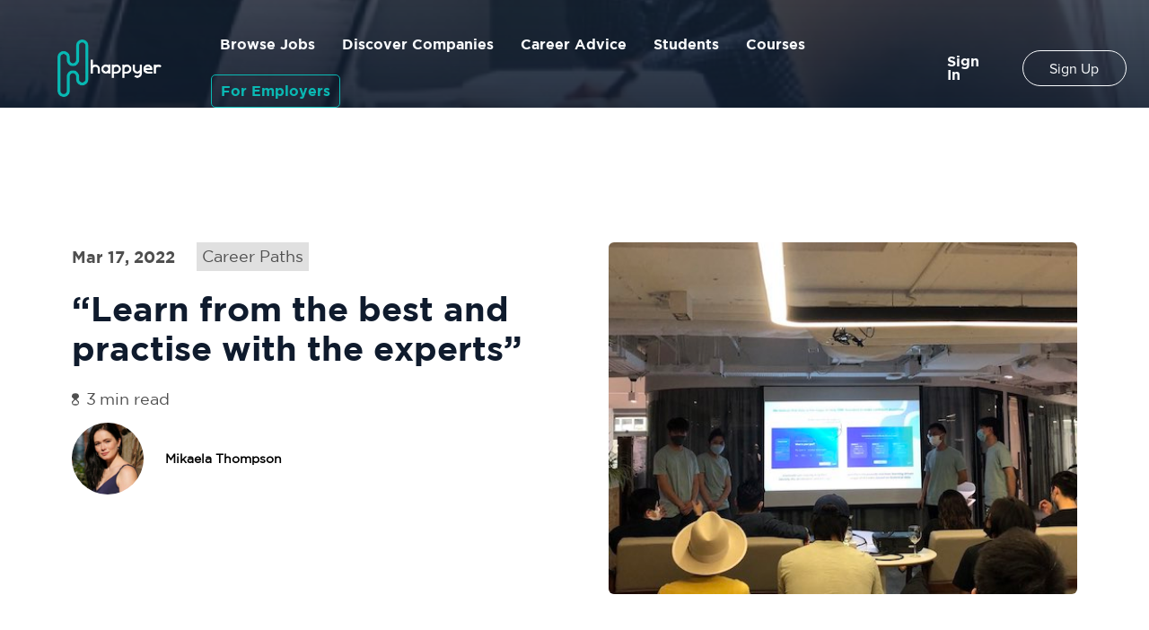

--- FILE ---
content_type: text/html
request_url: https://www.happyer.io/company-article/learn-from-the-best-and-practise-with-the-experts
body_size: 12572
content:
<!DOCTYPE html><!-- This site was created in Webflow. https://webflow.com --><!-- Last Published: Mon Sep 22 2025 05:31:34 GMT+0000 (Coordinated Universal Time) --><html data-wf-domain="www.happyer.io" data-wf-page="5e5d74b0e1c89788c603248e" data-wf-site="5dbfd0c08b31070433917e20" data-wf-collection="5e5d74b0e1c8974f2103224c" data-wf-item-slug="learn-from-the-best-and-practise-with-the-experts"><head><meta charset="utf-8"/><title>Happyer - Company Articles - “Learn from the best and practise with the experts”</title><meta content="width=device-width, initial-scale=1" name="viewport"/><meta content="Webflow" name="generator"/><link href="https://cdn.prod.website-files.com/5dbfd0c08b31070433917e20/css/happyer.webflow.shared.d8ed0f9a9.css" rel="stylesheet" type="text/css"/><link href="https://fonts.googleapis.com" rel="preconnect"/><link href="https://fonts.gstatic.com" rel="preconnect" crossorigin="anonymous"/><script src="https://ajax.googleapis.com/ajax/libs/webfont/1.6.26/webfont.js" type="text/javascript"></script><script type="text/javascript">WebFont.load({  google: {    families: ["Lato:100,100italic,300,300italic,400,400italic,700,700italic,900,900italic","Droid Sans:400,700","Fira Sans:100,100italic,regular,italic,500,600,600italic,700,700italic"]  }});</script><script type="text/javascript">!function(o,c){var n=c.documentElement,t=" w-mod-";n.className+=t+"js",("ontouchstart"in o||o.DocumentTouch&&c instanceof DocumentTouch)&&(n.className+=t+"touch")}(window,document);</script><link href="https://cdn.prod.website-files.com/5dbfd0c08b31070433917e20/5e124af84b55b05d8e3bdd4d_happyer-favicon.png" rel="shortcut icon" type="image/x-icon"/><link href="https://cdn.prod.website-files.com/5dbfd0c08b31070433917e20/5e124b00946b128acdba9091_happyer-icon.png" rel="apple-touch-icon"/><script async="" src="https://www.googletagmanager.com/gtag/js?id=UA-156562600-1"></script><script type="text/javascript">window.dataLayer = window.dataLayer || [];function gtag(){dataLayer.push(arguments);}gtag('js', new Date());gtag('config', 'UA-156562600-1', {'anonymize_ip': true});</script><script async="" src="https://www.googletagmanager.com/gtag/js?id=G-H1CVTMVP6E"></script><script type="text/javascript">window.dataLayer = window.dataLayer || [];function gtag(){dataLayer.push(arguments);}gtag('set', 'developer_id.dZGVlNj', true);gtag('js', new Date());gtag('config', 'G-H1CVTMVP6E');</script><script type="text/javascript">!function(f,b,e,v,n,t,s){if(f.fbq)return;n=f.fbq=function(){n.callMethod?n.callMethod.apply(n,arguments):n.queue.push(arguments)};if(!f._fbq)f._fbq=n;n.push=n;n.loaded=!0;n.version='2.0';n.agent='plwebflow';n.queue=[];t=b.createElement(e);t.async=!0;t.src=v;s=b.getElementsByTagName(e)[0];s.parentNode.insertBefore(t,s)}(window,document,'script','https://connect.facebook.net/en_US/fbevents.js');fbq('init', '313574760466968');fbq('track', 'PageView');</script><meta name="viewport" content="width=device-width, initial-scale=1.0, maximum-scale=1.0,user-scalable=0"/>
<link rel="stylesheet" href="https://cdnjs.cloudflare.com/ajax/libs/font-awesome/4.7.0/css/font-awesome.min.css">
<link rel="stylesheet" type="text/css" href="https://cdnjs.cloudflare.com/ajax/libs/slick-carousel/1.6.0/slick.css" />
<link rel="stylesheet" type="text/css" href="https://cdnjs.cloudflare.com/ajax/libs/slick-carousel/1.6.0/slick-theme.css" />
<script src="https://ajax.googleapis.com/ajax/libs/jquery/3.3.1/jquery.min.js"></script>

<!-- Google Tag Manager -->
<script>(function(w,d,s,l,i){w[l]=w[l]||[];w[l].push({'gtm.start':
new Date().getTime(),event:'gtm.js'});var f=d.getElementsByTagName(s)[0],
j=d.createElement(s),dl=l!='dataLayer'?'&l='+l:'';j.async=true;j.src=
'https://www.googletagmanager.com/gtm.js?id='+i+dl;f.parentNode.insertBefore(j,f);
})(window,document,'script','dataLayer','GTM-KWQZ2N3');</script>
<!-- End Google Tag Manager -->


<!-- Global site tag (gtag.js) - Google Analytics -->
<script async src="https://www.googletagmanager.com/gtag/js?id=UA-156562600-1"></script>
<script>
  window.dataLayer = window.dataLayer || [];
  function gtag(){dataLayer.push(arguments);}
  gtag('js', new Date());

  gtag('config', 'UA-156562600-1');
</script>

<!-- Hotjar Tracking Code for https://www.happyer.io/ -->
<script>
    (function(h,o,t,j,a,r){
        h.hj=h.hj||function(){(h.hj.q=h.hj.q||[]).push(arguments)};
        h._hjSettings={hjid:1864643,hjsv:6};
        a=o.getElementsByTagName('head')[0];
        r=o.createElement('script');r.async=1;
        r.src=t+h._hjSettings.hjid+j+h._hjSettings.hjsv;
        a.appendChild(r);
    })(window,document,'https://static.hotjar.com/c/hotjar-','.js?sv=');
</script>

<!-- Load Lity Lightbox --->
<link href="https://live.happyer.io/lity/lity.css?dl=0" rel="stylesheet">
<script src="https://live.happyer.io/lity/lity.js?dl=0"></script>


<!-- Firebase App is always required and must be first -->
<script src="https://www.gstatic.com/firebasejs/5.8.1/firebase-app.js"></script>
<!-- Add additional services that you want to use -->
<script src="https://www.gstatic.com/firebasejs/5.8.1/firebase-auth.js"></script>
<script src="https://www.gstatic.com/firebasejs/5.8.1/firebase-database.js"></script>
<script src="https://www.gstatic.com/firebasejs/5.8.1/firebase-storage.js"></script>

<script>
var locationVar;
</script>
<link rel="stylesheet" type="text/css" href="https://live.happyer.io/css/settings-head-code.css" />

<script>
  !function(){var analytics=window.analytics=window.analytics||[];if(!analytics.initialize)if(analytics.invoked)window.console&&console.error&&console.error("Segment snippet included twice.");else{analytics.invoked=!0;analytics.methods=["trackSubmit","trackClick","trackLink","trackForm","pageview","identify","reset","group","track","ready","alias","debug","page","once","off","on","addSourceMiddleware","addIntegrationMiddleware","setAnonymousId","addDestinationMiddleware"];analytics.factory=function(e){return function(){var t=Array.prototype.slice.call(arguments);t.unshift(e);analytics.push(t);return analytics}};for(var e=0;e<analytics.methods.length;e++){var key=analytics.methods[e];analytics[key]=analytics.factory(key)}analytics.load=function(key,e){var t=document.createElement("script");t.type="text/javascript";t.async=!0;t.src="https://cdn.segment.com/analytics.js/v1/" + key + "/analytics.min.js";var n=document.getElementsByTagName("script")[0];n.parentNode.insertBefore(t,n);analytics._loadOptions=e};analytics._writeKey="pKmrtsQjc5xGpYmJ0q3wYaIaa6sCGd28";;analytics.SNIPPET_VERSION="4.15.3";
  analytics.load("pKmrtsQjc5xGpYmJ0q3wYaIaa6sCGd28");
  analytics.page();
  }}();
</script>
<script type="text/javascript">window.__WEBFLOW_CURRENCY_SETTINGS = {"currencyCode":"USD","symbol":"$","decimal":".","fractionDigits":2,"group":",","template":"{{wf {\"path\":\"symbol\",\"type\":\"PlainText\"} }} {{wf {\"path\":\"amount\",\"type\":\"CommercePrice\"} }} {{wf {\"path\":\"currencyCode\",\"type\":\"PlainText\"} }}","hideDecimalForWholeNumbers":false};</script></head><body><div data-animation="default" class="navbar-new flex-center w-nav" data-easing2="ease" data-easing="ease" data-collapse="medium" role="banner" data-duration="400" id="navHK" data-doc-height="1"><div class="nav-bg-optional"></div><div class="navbar-full"><div class="flex-center w-clearfix"><a href="/" id="logoNavLink" class="logonav logo-fix flex w-nav-brand"><img src="https://cdn.prod.website-files.com/5dbfd0c08b31070433917e20/5dd5c9b1b04202290d270795_Logo%202.png" alt="Happyer logo" sizes="(max-width: 479px) 98vw, (max-width: 767px) 99vw, (max-width: 1977px) 100vw, 1977px" srcset="https://cdn.prod.website-files.com/5dbfd0c08b31070433917e20/5dd5c9b1b04202290d270795_Logo%202-p-500.png 500w, https://cdn.prod.website-files.com/5dbfd0c08b31070433917e20/5dd5c9b1b04202290d270795_Logo%202-p-800.png 800w, https://cdn.prod.website-files.com/5dbfd0c08b31070433917e20/5dd5c9b1b04202290d270795_Logo%202-p-1080.png 1080w, https://cdn.prod.website-files.com/5dbfd0c08b31070433917e20/5dd5c9b1b04202290d270795_Logo%202-p-1600.png 1600w, https://cdn.prod.website-files.com/5dbfd0c08b31070433917e20/5dd5c9b1b04202290d270795_Logo%202.png 1977w" class="canopy-logo-new hapyyer"/></a><div class="div-block-26 float-none"><a href="/browse-jobs" id="navBrowseJobs" class="nav-link-new font w-nav-link">Browse Jobs</a><a href="/discover-companies" id="navBrowseCompanies" class="nav-link-new font w-nav-link">Discover Companies</a><a href="/career-hacks" class="nav-link-new font w-nav-link">Career Advice</a><a href="/jobs-for-graduates" class="nav-link-new font w-nav-link">Students</a><a href="https://academy.happyer.io" class="nav-link-new font w-nav-link">Courses</a><a href="/for-employers-v2" class="nav-link-new font foremployers w-nav-link">For Employers</a></div></div><nav role="navigation" class="block nav-open w-nav-menu"><div class="divider-block"></div><a href="/browse-jobs" id="navBrowseJobs" class="nav-link-new main-hide-links w-nav-link">Browse Jobs</a><a href="/discover-companies" class="nav-link-new main-hide-links w-nav-link">Discover Companies</a><a href="/career-hacks" class="nav-link-new main-hide-links w-nav-link">Career Advice</a><a href="/jobs-for-graduates" class="nav-link-new main-hide-links w-nav-link">Students</a><a href="/for-employers-v2" class="nav-link-new main-hide-links foremployers w-nav-link">For Employers</a><a href="/login" id="privateLink" class="nav-link-new dashboard-btn border-none hide-menu bg-transparent w-nav-link">Profile</a><div data-delay="0" id="loggedinUser" data-hover="false" class="inline-link user-logged left-align w-dropdown"><div class="dropdown-toggle user ml-0 w-dropdown-toggle"><div class="w-icon-dropdown-toggle"></div><div class="username flex col-hor"><div class="logged-user">Hi, </div><div id="loggedinUsername" class="user"></div></div></div><nav class="fav-dropdown w-dropdown-list"><div class="dropdown-items"><a href="/favorite-jobs" class="applied-jobs w-dropdown-link">Favorite JObs</a><a href="/favorite-companies" class="applied-jobs icon-companies w-dropdown-link">Favorite Companies</a><a href="/applied-jobs" class="applied-jobs icon-jobs w-dropdown-link">Applied Jobs</a><a href="/profile" class="applied-jobs setting w-dropdown-link">MY PROFILE</a><a href="#" id="logoutLink" class="nav-link-new logout-btn br-transparent icon-logout w-nav-link">Sign Out</a></div></nav></div><a href="/login" id="loginLink" class="nav-link-new login-btn bg-transparent w-nav-link">Sign In</a><a href="/sign-up" id="signupLink" class="btn ml-15 _w-250 mt-10 w-nav-link">Sign Up</a><div data-delay="0" data-hover="false" class="inline-link d-none w-dropdown"><div class="dropdown-toggle user ml-0 w-dropdown-toggle"><div class="w-icon-dropdown-toggle"></div><div>EN</div></div><nav class="dropdown-list-2 bg-transparent w-dropdown-list"><a href="#" class="dropdown-link w-dropdown-link">EN</a><a href="#" class="dropdown-link w-dropdown-link">中文</a></nav></div></nav></div><div class="menu-button w-nav-button"><div class="icon-2 w-icon-nav-menu"></div></div></div><div class="hero-podcast single-blog"></div><div class="article-body"><div class="rc-2"><div class="article-inner-wrap"><div class="lang-tabs w-condition-invisible"><a data-w-id="c0f0c16f-4ac5-9802-2558-e8a9bbcf0224" style="color:rgb(10,185,180)" href="#" class="lang-tab en">EN</a><a href="#" data-w-id="c0f0c16f-4ac5-9802-2558-e8a9bbcf0226" class="lang-tab cn">CN</a></div><div class="article-content-wrap"><div class="article-inner-en"><div class="article-head"><div class="col-wrap"><div class="article-subhead-row"><div class="article-date-2">Mar 17, 2022</div><a href="/article-categories/career-path" class="category">Career Paths</a></div><h1 class="article-heading">“Learn from the best and practise with the experts”</h1><div class="time-wrap"><img src="https://cdn.prod.website-files.com/5dbfd0c08b31070433917e20/5ff63554da247481bd151ae6_Vector.svg" loading="lazy" alt="" class="time-icon"/><div class="time">3</div><div class="time">min read</div></div><div class="author-wrap"><img loading="lazy" alt="" src="https://cdn.prod.website-files.com/5dbfd0c08b3107b843917e24/62145bd01b4057f0ac43ac08_1636007126192%20(1).jpeg" sizes="(max-width: 479px) 40px, 80px" srcset="https://cdn.prod.website-files.com/5dbfd0c08b3107b843917e24/62145bd01b4057f0ac43ac08_1636007126192%20(1)-p-500.jpeg 500w, https://cdn.prod.website-files.com/5dbfd0c08b3107b843917e24/62145bd01b4057f0ac43ac08_1636007126192%20(1).jpeg 800w" class="head-author-image"/><div>Mikaela Thompson</div></div></div><img loading="lazy" alt="" src="https://cdn.prod.website-files.com/5dbfd0c08b3107b843917e24/621ca5893b023cb35123efc1_jay%20photo%202.jpg" class="article-featured-image"/></div><div class="article-body-inner"><div class="col-wrap social"><a href="#" class="w-inline-block"><img src="https://cdn.prod.website-files.com/5dbfd0c08b31070433917e20/5ff63554da247491a0151ae7_Linkedin.svg" loading="lazy" alt="" class="social-icon"/></a><a href="#" class="w-inline-block"><img src="https://cdn.prod.website-files.com/5dbfd0c08b31070433917e20/5ff63554da2474934c151ae8_Instagram.svg" loading="lazy" alt="" class="social-icon"/></a><a href="#" class="w-inline-block"><img src="https://cdn.prod.website-files.com/5dbfd0c08b31070433917e20/5ff63554da2474e0f4151ae9_Facebook.svg" loading="lazy" alt="" class="social-icon"/></a></div><div id="w-node-c0f0c16f-4ac5-9802-2558-e8a9bbcf0242-c603248e" class="article-body-text w-richtext"><h4> <!-- -->1) Why did you want to take a UX design course in HK? What got you interested? <br/></h4><p>I think the modern economy is being driven by tech and I, who was coming from a conventional background, could see that I might not be a good fit for the future economy - especially considering the language barrier. I believed taking a tech course would give me an edge after my graduation during my job hunt process. </p><p>Why specifically UX?  I think I was intrigued by the UX concept in general and was curious to learn more about it. I was more interested in UX over Data because I wanted to make a more natural transition. </p><h4>‍<br/>2) What made you choose H Academy over other boot camps/courses in HK? Could you list down the key traits you were looking for in an ideal academy?<br/></h4><p>I chose H Academy for:<br/></p><ol role="list"><li>The instructor - Michael is a UX legend. His background and experience were something that gave me confidence that this course would make it easier for me to navigate through the job-hunting process later.</li><li>The community - H academy curates its courses so that along the way of learning, you end up knitting a beautiful community around you. This community becomes your support system and some of them might also become your friends for life. As well, Julio is super helpful. He was personally invested in each one of us and helped in every way to get us our dream jobs.</li><li>Real-life case study - I was going to get to work on a real-life case study with HK’s leading start up.</li><li>The complete package - H academy has the best career counsellor on hand to get you all the help you need to find the job that you dream of.<br/><br/></li></ol><h4>3) What is your best memory from the course? What was your key learning?</h4><p>I guess the final presentation day - It was intense but fun. Having all sponsors sitting there viewing your presentation and grilling you with questions was memorable. Also, it was a chance to network with some of the great minds in HK.</p><h4><br/>4) What is your feedback on Michael? The real-world projects?<br/></h4><p>Michael is a legend. He is very helpful, compassionate, and empathetic. He helps you find your own unique journey. He has a very open mind, and he loves feedback. He brings his best to the class every day. He puts his heart into what he does and that makes every class amazing. </p><h4>‍<br/>5) How has this course helped you? How are you applying the learning into what you do now?<br/></h4><p>This course has been instrumental in my successful pivot from a traditional marketing job to becoming a Product Manager. It helped me connect with industry experts. It was my first experience with UX. This course also gave me a strong community in the shape of Gen H. </p><p>For my day-to-day role, majorly I have learned to embrace ambiguity, constantly iterate, and keep working on myself and my product because everything at the end is a prototype.<br/></p><h3><strong>Outro</strong></h3><p>Given the tumultuous pace at which our world, especially the business realm, is changing at the moment, can you really afford not to upskill or reskill yourself now? It’s no time for procrastination or complacency if you want to be a part of the business world’s future. Become a hot commodity to recruiters and employers by embarking on H Academy’s Experience Design (Foundation) part-time course, held over six weeks which will transform and future-proof your career.<br/></p></div><div class="col-wrap sticky-job-sidebar"><div class="sticky-top-alt"><img src="https://cdn.prod.website-files.com/5dbfd0c08b31070433917e20/5ff63554da2474fc76151aea_job-seeker%202.svg" loading="lazy" id="w-node-c0f0c16f-4ac5-9802-2558-e8a9bbcf0251-c603248e" alt="" class="sticky-sidebar-icon"/><h5 class="sidebar-head">Find A Job On Happyer.io</h5><a href="https://www.happyer.io/careers/sales-bd" class="light-teal-button w-button">Sales Jobs</a><a href="https://www.happyer.io/careers/marketing" class="light-teal-button w-button">Marketing Jobs</a><a href="https://www.happyer.io/careers/product-management" class="light-teal-button w-button">Product Jobs</a><a href="https://www.happyer.io/careers/product-management" class="light-teal-button w-button">Software Engineering Jobs</a></div><div class="sticky-bottom-sidebar"><a href="https://www.happyer.io/browse-jobs" class="dark-button w-button">Explore All Jobs</a></div></div></div><div class="article-author"><img loading="lazy" alt="" src="https://cdn.prod.website-files.com/5dbfd0c08b3107b843917e24/62145bd01b4057f0ac43ac08_1636007126192%20(1).jpeg" sizes="(max-width: 479px) 40px, 80px" srcset="https://cdn.prod.website-files.com/5dbfd0c08b3107b843917e24/62145bd01b4057f0ac43ac08_1636007126192%20(1)-p-500.jpeg 500w, https://cdn.prod.website-files.com/5dbfd0c08b3107b843917e24/62145bd01b4057f0ac43ac08_1636007126192%20(1).jpeg 800w" class="head-author-image"/><div class="col-wrap"><div class="author-subhead">Written by</div><div class="author-name-footer">Mikaela Thompson</div><div class="author-bio">Originally from New Zealand, Mikaela is a writer, serial pet adopter and photography lover. When she’s not penning her latest musings, she can be found reading contentedly with a cat in her lap.</div></div></div><div class="article-related-wrap"><h3>Recommendations for You</h3><div class="w-dyn-list"><div role="list" class="_3-col-grid small-margin w-dyn-items"><div role="listitem" class="w-dyn-item"><div class="grid-article-wrap"><a href="#" class="grid-article-image-link w-inline-block"><img src="https://cdn.prod.website-files.com/5dbfd0c08b3107b843917e24/6078f910f220150c7b9119e0_pexels-christina-morillo-1181676.jpg" loading="lazy" alt="" sizes="(max-width: 479px) 87vw, (max-width: 767px) 92vw, (max-width: 991px) 29vw, 25vw" srcset="https://cdn.prod.website-files.com/5dbfd0c08b3107b843917e24/6078f910f220150c7b9119e0_pexels-christina-morillo-1181676-p-1080.jpeg 1080w, https://cdn.prod.website-files.com/5dbfd0c08b3107b843917e24/6078f910f220150c7b9119e0_pexels-christina-morillo-1181676-p-1600.jpeg 1600w, https://cdn.prod.website-files.com/5dbfd0c08b3107b843917e24/6078f910f220150c7b9119e0_pexels-christina-morillo-1181676-p-2000.jpeg 2000w, https://cdn.prod.website-files.com/5dbfd0c08b3107b843917e24/6078f910f220150c7b9119e0_pexels-christina-morillo-1181676-p-2600.jpeg 2600w, https://cdn.prod.website-files.com/5dbfd0c08b3107b843917e24/6078f910f220150c7b9119e0_pexels-christina-morillo-1181676-p-3200.jpeg 3200w, https://cdn.prod.website-files.com/5dbfd0c08b3107b843917e24/6078f910f220150c7b9119e0_pexels-christina-morillo-1181676.jpg 6016w" class="grid-article-image"/></a><a href="/article-categories/career-path" class="grid-article-category">Career Paths</a><h5 class="grid-article-head">How to Kick Start Your Career as a Software Engineer in Hong Kong</h5><a href="/company-article/how-to-kick-start-your-career-as-a-software-engineer-in-hong-kong" class="read-more-link">Read</a></div></div><div role="listitem" class="w-dyn-item"><div class="grid-article-wrap"><a href="#" class="grid-article-image-link w-inline-block"><img src="https://cdn.prod.website-files.com/5dbfd0c08b3107b843917e24/60af61d6eaecf7a8312014cf_pexels-ketut-subiyanto-4126712.jpg" loading="lazy" alt="" sizes="(max-width: 479px) 87vw, (max-width: 767px) 92vw, (max-width: 991px) 29vw, 25vw" srcset="https://cdn.prod.website-files.com/5dbfd0c08b3107b843917e24/60af61d6eaecf7a8312014cf_pexels-ketut-subiyanto-4126712-p-1080.jpeg 1080w, https://cdn.prod.website-files.com/5dbfd0c08b3107b843917e24/60af61d6eaecf7a8312014cf_pexels-ketut-subiyanto-4126712-p-1600.jpeg 1600w, https://cdn.prod.website-files.com/5dbfd0c08b3107b843917e24/60af61d6eaecf7a8312014cf_pexels-ketut-subiyanto-4126712-p-2000.jpeg 2000w, https://cdn.prod.website-files.com/5dbfd0c08b3107b843917e24/60af61d6eaecf7a8312014cf_pexels-ketut-subiyanto-4126712-p-2600.jpeg 2600w, https://cdn.prod.website-files.com/5dbfd0c08b3107b843917e24/60af61d6eaecf7a8312014cf_pexels-ketut-subiyanto-4126712-p-3200.jpeg 3200w, https://cdn.prod.website-files.com/5dbfd0c08b3107b843917e24/60af61d6eaecf7a8312014cf_pexels-ketut-subiyanto-4126712.jpg 6720w" class="grid-article-image"/></a><a href="/article-categories/career-path" class="grid-article-category">Career Paths</a><h5 class="grid-article-head">Digital Marketing喺2021年成為熱門職業嘅5大原因   5 reasons why digital marketing is a hot career in 2021</h5><a href="/company-article/digital-marketing-xi-2021-nian-cheng-wei-re-men-zhi-ye-kai-5-da-yuan-yin-5-reasons-why-digital-marketing-is-a-hot-career-in-2021" class="read-more-link">Read</a></div></div><div role="listitem" class="w-dyn-item"><div class="grid-article-wrap"><a href="#" class="grid-article-image-link w-inline-block"><img src="https://cdn.prod.website-files.com/5dbfd0c08b3107b843917e24/607907c9edabc534d2246bf3_pexels-pixabay-256219.jpg" loading="lazy" alt="" sizes="(max-width: 479px) 87vw, (max-width: 767px) 92vw, (max-width: 991px) 29vw, 25vw" srcset="https://cdn.prod.website-files.com/5dbfd0c08b3107b843917e24/607907c9edabc534d2246bf3_pexels-pixabay-256219-p-500.jpeg 500w, https://cdn.prod.website-files.com/5dbfd0c08b3107b843917e24/607907c9edabc534d2246bf3_pexels-pixabay-256219-p-2000.jpeg 2000w, https://cdn.prod.website-files.com/5dbfd0c08b3107b843917e24/607907c9edabc534d2246bf3_pexels-pixabay-256219-p-2600.jpeg 2600w, https://cdn.prod.website-files.com/5dbfd0c08b3107b843917e24/607907c9edabc534d2246bf3_pexels-pixabay-256219-p-3200.jpeg 3200w, https://cdn.prod.website-files.com/5dbfd0c08b3107b843917e24/607907c9edabc534d2246bf3_pexels-pixabay-256219.jpg 3260w" class="grid-article-image"/></a><a href="/article-categories/career-path" class="grid-article-category">Career Paths</a><h5 class="grid-article-head">科技行業有好多種⋯邊款先啱我？ Which Tech Career Is Right for Me?</h5><a href="/company-article/ke-ji-xing-ye-you-hao-duo-zhong-bian-kuan-xian-yan-wo-which-tech-career-is-right-for-me" class="read-more-link">Read</a></div></div></div></div></div></div><div style="display:none" class="article-inner-cn w-condition-invisible"><div class="article-head"><div class="col-wrap"><div class="article-subhead-row"><div class="article-date-2">Mar 17, 2022</div><a href="/article-categories/career-path" class="category">Career Paths</a><a href="/article-categories/career-path" class="category w-condition-invisible w-dyn-bind-empty"></a></div><h1 class="article-heading w-dyn-bind-empty"></h1><div class="time-wrap"><img src="https://cdn.prod.website-files.com/5dbfd0c08b31070433917e20/5ff63554da247481bd151ae6_Vector.svg" loading="lazy" alt="" class="time-icon"/><div class="time">3</div><div class="time">分鐘閱讀</div></div><div class="author-wrap"><img loading="lazy" alt="" src="https://cdn.prod.website-files.com/5dbfd0c08b3107b843917e24/62145bd01b4057f0ac43ac08_1636007126192%20(1).jpeg" sizes="100vw" srcset="https://cdn.prod.website-files.com/5dbfd0c08b3107b843917e24/62145bd01b4057f0ac43ac08_1636007126192%20(1)-p-500.jpeg 500w, https://cdn.prod.website-files.com/5dbfd0c08b3107b843917e24/62145bd01b4057f0ac43ac08_1636007126192%20(1).jpeg 800w" class="head-author-image"/><div class="w-dyn-bind-empty"></div></div></div><img loading="lazy" alt="" src="https://cdn.prod.website-files.com/5dbfd0c08b3107b843917e24/621ca5893b023cb35123efc1_jay%20photo%202.jpg" class="article-featured-image"/></div><div class="article-body-inner"><div class="col-wrap social"><a href="#" class="w-inline-block"><img src="https://cdn.prod.website-files.com/5dbfd0c08b31070433917e20/5ff63554da247491a0151ae7_Linkedin.svg" loading="lazy" alt="" class="social-icon"/></a><a href="#" class="w-inline-block"><img src="https://cdn.prod.website-files.com/5dbfd0c08b31070433917e20/5ff63554da2474934c151ae8_Instagram.svg" loading="lazy" alt="" class="social-icon"/></a><a href="#" class="w-inline-block"><img src="https://cdn.prod.website-files.com/5dbfd0c08b31070433917e20/5ff63554da2474e0f4151ae9_Facebook.svg" loading="lazy" alt="" class="social-icon"/></a></div><div id="w-node-c0f0c16f-4ac5-9802-2558-e8a9bbcf028a-c603248e" class="article-body-text w-dyn-bind-empty w-richtext"></div><div class="col-wrap sticky-job-sidebar"><div class="sticky-top-alt"><img src="https://cdn.prod.website-files.com/5dbfd0c08b31070433917e20/5ff63554da2474fc76151aea_job-seeker%202.svg" loading="lazy" id="w-node-c0f0c16f-4ac5-9802-2558-e8a9bbcf0299-c603248e" alt="" class="sticky-sidebar-icon"/><h5 class="sidebar-head">Find A Job On Happyer.io</h5><a href="https://www.happyer.io/careers/sales-bd" class="light-teal-button w-button">Sales Jobs</a><a href="https://www.happyer.io/careers/marketing" class="light-teal-button w-button">Marketing Jobs</a><a href="https://www.happyer.io/careers/product-management" class="light-teal-button w-button">Product Jobs</a><a href="https://www.happyer.io/careers/product-management" class="light-teal-button w-button">Software Engineering Jobs</a></div><div class="sticky-bottom-sidebar"><a href="https://www.happyer.io/browse-jobs" class="dark-button w-button">Explore All Jobs</a></div></div></div><div class="article-author"><img loading="lazy" alt="" src="https://cdn.prod.website-files.com/5dbfd0c08b3107b843917e24/62145bd01b4057f0ac43ac08_1636007126192%20(1).jpeg" sizes="100vw" srcset="https://cdn.prod.website-files.com/5dbfd0c08b3107b843917e24/62145bd01b4057f0ac43ac08_1636007126192%20(1)-p-500.jpeg 500w, https://cdn.prod.website-files.com/5dbfd0c08b3107b843917e24/62145bd01b4057f0ac43ac08_1636007126192%20(1).jpeg 800w" class="head-author-image"/><div class="col-wrap"><div class="author-subhead">撰寫者</div><div class="author-name-footer-2 w-dyn-bind-empty"></div><div class="author-bio w-dyn-bind-empty"></div></div></div><div class="article-related-wrap"><h3>更多推薦給您</h3><div class="w-dyn-list"><div role="list" class="_3-col-grid small-margin w-dyn-items"><div role="listitem" class="w-dyn-item"><div class="grid-article-wrap"><a href="#" class="grid-article-image-link w-inline-block"><img src="https://cdn.prod.website-files.com/5dbfd0c08b3107b843917e24/621c9aaaf8c303340afbe03a_Shirley%27s%20blog.jpg" loading="lazy" alt="" class="grid-article-image"/></a><a href="/article-categories/career-path" class="grid-article-category">Career Paths</a><h5 class="grid-article-head w-dyn-bind-empty"></h5><a href="/company-article/put-user-needs-first-and-co-create-with-real-world-companies" class="read-more-link">讀</a></div></div><div role="listitem" class="w-dyn-item"><div class="grid-article-wrap"><a href="#" class="grid-article-image-link w-inline-block"><img src="https://cdn.prod.website-files.com/5dbfd0c08b3107b843917e24/619210d4359dd14a7dd5fcb8_maketing.jpeg" loading="lazy" alt="" class="grid-article-image"/></a><a href="/article-categories/career-path" class="grid-article-category">Career Paths</a><h5 class="grid-article-head w-dyn-bind-empty"></h5><a href="/company-article/why-do-i-need-google-analytics-for-my-business" class="read-more-link">讀</a></div></div><div role="listitem" class="w-dyn-item"><div class="grid-article-wrap"><a href="#" class="grid-article-image-link w-inline-block"><img src="https://cdn.prod.website-files.com/5dbfd0c08b3107b843917e24/5f1a5bfb017d9421ef5bf490_1_qnVe52TU3Il_hN_SQ8YC2g%20(1)%20(1).jpeg" loading="lazy" alt="" sizes="100vw" srcset="https://cdn.prod.website-files.com/5dbfd0c08b3107b843917e24/5f1a5bfb017d9421ef5bf490_1_qnVe52TU3Il_hN_SQ8YC2g%20(1)%20(1)-p-800.jpeg 800w, https://cdn.prod.website-files.com/5dbfd0c08b3107b843917e24/5f1a5bfb017d9421ef5bf490_1_qnVe52TU3Il_hN_SQ8YC2g%20(1)%20(1)-p-1080.jpeg 1080w, https://cdn.prod.website-files.com/5dbfd0c08b3107b843917e24/5f1a5bfb017d9421ef5bf490_1_qnVe52TU3Il_hN_SQ8YC2g%20(1)%20(1).jpeg 1400w" class="grid-article-image"/></a><a href="/article-categories/career-path" class="grid-article-category">Career Paths</a><h5 class="grid-article-head w-dyn-bind-empty"></h5><a href="/company-article/tiktok-a-learning-lesson" class="read-more-link">讀</a></div></div></div></div></div></div></div></div></div></div><div class="footer-section"><div class="container-lg pad-64"><div class="footer-content"><div id="w-node-_06c19e17-685b-e90d-4876-1381fd0618cd-fd0618ca" class="footer-sub-sec"><a href="/" class="footer-logo w-inline-block"><img src="https://cdn.prod.website-files.com/5dbfd0c08b31070433917e20/5dd5c768b04202a84d26f2ae_Logo%20Transparent%20White.png" sizes="(max-width: 1977px) 100vw, 1977px" srcset="https://cdn.prod.website-files.com/5dbfd0c08b31070433917e20/5dd5c768b04202a84d26f2ae_Logo%20Transparent%20White-p-500.png 500w, https://cdn.prod.website-files.com/5dbfd0c08b31070433917e20/5dd5c768b04202a84d26f2ae_Logo%20Transparent%20White-p-800.png 800w, https://cdn.prod.website-files.com/5dbfd0c08b31070433917e20/5dd5c768b04202a84d26f2ae_Logo%20Transparent%20White-p-1080.png 1080w, https://cdn.prod.website-files.com/5dbfd0c08b31070433917e20/5dd5c768b04202a84d26f2ae_Logo%20Transparent%20White-p-1600.png 1600w, https://cdn.prod.website-files.com/5dbfd0c08b31070433917e20/5dd5c768b04202a84d26f2ae_Logo%20Transparent%20White.png 1977w" alt="" class="site-logo"/></a></div><div id="w-node-_06c19e17-685b-e90d-4876-1381fd0618d0-fd0618ca" class="footer-sub-sec"><div class="footer-heading">Company</div><div class="footer-songle-link"><a href="/companies/happyer-hongkong" class="link-13">About Us</a></div><div class="footer-songle-link"><a href="/for-employers-v2" class="link-13">For Employers</a></div><div class="footer-songle-link"><a href="/companies/happyer-hongkong" class="link-13">Careers</a></div><div class="footer-songle-link"><a href="/contact-us" class="link-13">Contact Us</a></div></div><div id="w-node-_06c19e17-685b-e90d-4876-1381fd061902-fd0618ca" class="footer-sub-sec"><div class="footer-heading">Our Offices</div><div class="address-box"><div class="addrees-heading">Hong Kong</div><div class="address-text">8/F, Cheung Hing Industrial Building, 12P Smithfield, Kennedy Town</div></div><div class="address-box"><div class="addrees-heading">Singapore</div><div class="address-text">10 Winstedt Rd<br/>Block A, #03-15/16<br/>Singapore 227977</div></div></div><div id="w-node-_06c19e17-685b-e90d-4876-1381fd0618e2-fd0618ca" class="footer-sub-sec"><div class="footer-heading">Popular Links</div><div class="footer-songle-link"><a href="/browse-jobs" class="link-13">Browse Jobs</a></div><div class="footer-songle-link"><a href="/discover-companies" class="link-13">Browse Companies</a></div><div class="footer-songle-link"><a href="/browse-jobs" class="link-13">Hong Kong Jobs</a></div><div class="footer-songle-link"><a href="/browse-jobs" class="link-13">Singapore Jobs</a></div><div class="footer-songle-link"><a href="/jobs-for-graduates/#dream-jobs" class="link-13">Upcoming Events</a></div><div class="footer-songle-link display-none-podcast"><a href="/career-hacks" class="link-13">Career Hacks</a></div><div class="footer-songle-link"><a href="/jobs-for-graduates" class="link-13">Students</a></div></div><div id="w-node-_06c19e17-685b-e90d-4876-1381fd061917-fd0618ca" class="footer-sub-sec"><div class="footer-heading">Follow Us</div><div class="social-media"><a href="https://www.linkedin.com/company/happyer/?viewAsMember=true" target="_blank" class="fa fa-linkedin clr-white w-inline-block"></a><a href="https://instagram.com/happyer.io" target="_blank" class="fa fa-instagram clr-white w-inline-block"></a><a href="https://www.facebook.com/bhappyer/" target="_blank" class="fa fa-facebook-square clr-white w-inline-block"></a><a href="https://twitter.com/HappyerB" target="_blank" class="fa fa-twitter clr-white w-inline-block"></a><a href="https://www.youtube.com/channel/UCp-nxZbjEZ_CLSBY3Y3vloQ" target="_blank" class="fa youtube w-inline-block"></a></div><div class="footer-notification-area"><div class="footer-heading lh-1-2"><strong>Be in the know</strong></div><div class="footer-songle-link">Freshest career advice, insights, and news delivered right to your inbox.</div><div class="form w-form"><form id="wf-form-Email-Form" name="wf-form-Email-Form" data-name="Email Form" method="post" class="notification-form" data-wf-page-id="5e5d74b0e1c89788c603248e" data-wf-element-id="06c19e17-685b-e90d-4876-1381fd061928"><input class="form-field w-input" maxlength="256" name="EMAIL" data-name="EMAIL" placeholder="Email" type="email" id="EMAIL-5" required=""/><input type="submit" data-wait="Please wait..." class="btn ml-10 w-button" value="Sign Up Now"/></form><div class="email-succes w-form-done"><div class="email-success-text bold">Thank you!</div><div class="email-success-text">Your submission has been received.</div></div><div class="error-message-2 w-form-fail"><div>Oops! Something went wrong while submitting the form.</div></div></div></div></div></div><div class="footer-text-area"><div class="term-and-services"><a href="/terms" class="footer-link-sm">Term of Use</a><a href="/privacy" class="footer-link-sm">Privacy Statement</a></div><div class="footer-link-sm">@2020 Happyer. All Rights Reserved.</div></div></div><div class="happyer-loader"><img src="https://cdn.prod.website-files.com/5dbfd0c08b31070433917e20/5e1f732e2b16e23071f25970_loader.gif" alt="" class="loader-img"/></div><div class="d-none w-embed w-script"><script>
/* $(document).ready(function() {
  if($('.w-pagination-next').length == 0) {
     $('.btn.browse.more-disabled').show();
  }
  if($('.w-pagination-previous').length == 0) {
     $('.btn.browse.previous-disabled').show();
  }
  $('.w-pagination-previous').on('click', function() {
    if($('.w-pagination-previous').length == 0) {
        $('.btn.browse.previous-disabled').show();
    }
  })
  $('.w-pagination-next').on('click', function() {
    if($('.w-pagination-next').length == 0) {
        $('.btn.browse.more-disabled').show();
    }
  })
}) */
</script></div></div><div class="old-hidden"><div style="background-image:url(&quot;https://cdn.prod.website-files.com/5dbfd0c08b3107b843917e24/621ca5893b023cb35123efc1_jay%20photo%202.jpg&quot;)" class="hero-advice flex-bottom mb-0"><div class="hero-overlay article"><div class="advice-container width mb-32"><div class="advice-caption"><div class="cat-and-date-sec"><div class="cat-text mr-16">Career Paths</div><div class="cat-text">February 24, 2022</div></div><h1 class="heading-lg mb-10">“Learn from the best and practise with the experts”</h1><div class="header-sub-heading lh-24">With Covid-19 variants popping up all over the show, you may feel reluctant to rock the boat and take on a new career or learn new skills. You’d be forgiven for having a persistent nagging doubt lurking in your mind about where the world of business is going, and which industries are going to survive the fallout of this pandemic. It’s understandable and probably a common feeling. However, one thing is for sure. The future of global economics is being shaped by technology. To get ahead or stay relevant in the workforce, upskilling in this sector can only advantage you. For instance, take UX Design. UX designers are involved in so many phases of a project’s lifecycle, they are one of the most in-demand roles in technology. 87% of hiring managers say that getting UX designers is a top priority while the job site Indeed ranks UX designers as the fifth most in-demand position in tech and is set to rise in the future. Owing to a current gap between role demand and supply, there’s endless opportunities for growth in this field. So, why not jump on board and learn the skills, tools, and processes of user experience designers? A great starting point is with H Academy, Hong Kong based company that offers a range of tech courses, including UX Design in a variety of modes to suit your needs. Read the following review responses from a recent graduate of H Academy’s UX Design Course to see if it will suit your needs too.</div></div></div></div></div><div class="wrapper mt-64"><div class="advice-container"><div class="advice-data-content"><div class="advice-and-content"><div class="social-media-bock"></div><div class="advice-content"><div class="para w-richtext"><h4> <!-- -->1) Why did you want to take a UX design course in HK? What got you interested? <br/></h4><p>I think the modern economy is being driven by tech and I, who was coming from a conventional background, could see that I might not be a good fit for the future economy - especially considering the language barrier. I believed taking a tech course would give me an edge after my graduation during my job hunt process. </p><p>Why specifically UX?  I think I was intrigued by the UX concept in general and was curious to learn more about it. I was more interested in UX over Data because I wanted to make a more natural transition. </p><h4>‍<br/>2) What made you choose H Academy over other boot camps/courses in HK? Could you list down the key traits you were looking for in an ideal academy?<br/></h4><p>I chose H Academy for:<br/></p><ol role="list"><li>The instructor - Michael is a UX legend. His background and experience were something that gave me confidence that this course would make it easier for me to navigate through the job-hunting process later.</li><li>The community - H academy curates its courses so that along the way of learning, you end up knitting a beautiful community around you. This community becomes your support system and some of them might also become your friends for life. As well, Julio is super helpful. He was personally invested in each one of us and helped in every way to get us our dream jobs.</li><li>Real-life case study - I was going to get to work on a real-life case study with HK’s leading start up.</li><li>The complete package - H academy has the best career counsellor on hand to get you all the help you need to find the job that you dream of.<br/><br/></li></ol><h4>3) What is your best memory from the course? What was your key learning?</h4><p>I guess the final presentation day - It was intense but fun. Having all sponsors sitting there viewing your presentation and grilling you with questions was memorable. Also, it was a chance to network with some of the great minds in HK.</p><h4><br/>4) What is your feedback on Michael? The real-world projects?<br/></h4><p>Michael is a legend. He is very helpful, compassionate, and empathetic. He helps you find your own unique journey. He has a very open mind, and he loves feedback. He brings his best to the class every day. He puts his heart into what he does and that makes every class amazing. </p><h4>‍<br/>5) How has this course helped you? How are you applying the learning into what you do now?<br/></h4><p>This course has been instrumental in my successful pivot from a traditional marketing job to becoming a Product Manager. It helped me connect with industry experts. It was my first experience with UX. This course also gave me a strong community in the shape of Gen H. </p><p>For my day-to-day role, majorly I have learned to embrace ambiguity, constantly iterate, and keep working on myself and my product because everything at the end is a prototype.<br/></p><h3><strong>Outro</strong></h3><p>Given the tumultuous pace at which our world, especially the business realm, is changing at the moment, can you really afford not to upskill or reskill yourself now? It’s no time for procrastination or complacency if you want to be a part of the business world’s future. Become a hot commodity to recruiters and employers by embarking on H Academy’s Experience Design (Foundation) part-time course, held over six weeks which will transform and future-proof your career.<br/></p></div></div><div id="w-node-b5683eee-8961-d711-2efa-9703196c30a4-c603248e" class="grid-thumbnail"><img alt="" src="" class="thumbnail-100 w-dyn-bind-empty"/></div><div id="w-node-b5683eee-8961-d711-2efa-9703196c30a6-c603248e" class="advice-content left"><div class="author-info"><div style="background-image:url(&quot;https://cdn.prod.website-files.com/5dbfd0c08b3107b843917e24/62145bd01b4057f0ac43ac08_1636007126192%20(1).jpeg&quot;)" class="author-profile-img mr-16"></div><div class="author-intro-text"><div class="para clr-green">Written by</div><div class="para">Mikaela Thompson</div></div></div></div></div></div><div class="recomendations-section"><div class="hacksheadingtitle border-none"><h2 class="career-section-title-2 font-lg font-sm">Recommendations for You</h2></div><div class="w-dyn-list"><div role="list" class="section-reconended w-dyn-items"><div role="listitem" class="w-dyn-item"><div class="article-recomend-single"><div style="background-image:none" class="article-thumbnail"></div><div class="save-article"><div class="article-save-date-2"><div class="article-block"><div class="article-date">7.5.2022</div><div class="article-carrier-path">Career Paths</div></div><img src="https://cdn.prod.website-files.com/5dbfd0c08b31070433917e20/5df99ad89bcdff73f9a021af_Assets%20_%20System%20Icons%20_%20Bookmark%20_%20Stroke.svg" alt="" class="save-btn"/></div><div class="article-content"><div class="article-title mb-32 equal">Is My Job Safe from an AI Takeover?</div><a href="/company-article/is-my-job-safe-from-an-ai-takeover" class="article-read-link">Read on</a></div></div></div></div><div role="listitem" class="w-dyn-item"><div class="article-recomend-single"><div style="background-image:none" class="article-thumbnail"></div><div class="save-article"><div class="article-save-date-2"><div class="article-block"><div class="article-date">6.9.2022</div><div class="article-carrier-path">Career Paths</div></div><img src="https://cdn.prod.website-files.com/5dbfd0c08b31070433917e20/5df99ad89bcdff73f9a021af_Assets%20_%20System%20Icons%20_%20Bookmark%20_%20Stroke.svg" alt="" class="save-btn"/></div><div class="article-content"><div class="article-title mb-32 equal">A Startup or Corporate Job - Which is Better for My Career?</div><a href="/company-article/a-startup-or-corporate-job-which-is-better-for-my-career" class="article-read-link">Read on</a></div></div></div></div><div role="listitem" class="w-dyn-item"><div class="article-recomend-single"><div style="background-image:none" class="article-thumbnail"></div><div class="save-article"><div class="article-save-date-2"><div class="article-block"><div class="article-date">6.9.2022</div><div class="article-carrier-path">Career Paths</div></div><img src="https://cdn.prod.website-files.com/5dbfd0c08b31070433917e20/5df99ad89bcdff73f9a021af_Assets%20_%20System%20Icons%20_%20Bookmark%20_%20Stroke.svg" alt="" class="save-btn"/></div><div class="article-content"><div class="article-title mb-32 equal">The Most Lucrative IT Careers</div><a href="/company-article/the-most-lucrative-it-careers" class="article-read-link">Read on</a></div></div></div></div></div></div></div></div></div></div><script src="https://d3e54v103j8qbb.cloudfront.net/js/jquery-3.5.1.min.dc5e7f18c8.js?site=5dbfd0c08b31070433917e20" type="text/javascript" integrity="sha256-9/aliU8dGd2tb6OSsuzixeV4y/faTqgFtohetphbbj0=" crossorigin="anonymous"></script><script src="https://cdn.prod.website-files.com/5dbfd0c08b31070433917e20/js/webflow.schunk.b8534fd20dd64675.js" type="text/javascript"></script><script src="https://cdn.prod.website-files.com/5dbfd0c08b31070433917e20/js/webflow.schunk.81e84d375e916845.js" type="text/javascript"></script><script src="https://cdn.prod.website-files.com/5dbfd0c08b31070433917e20/js/webflow.schunk.90ec9067c1652f4b.js" type="text/javascript"></script><script src="https://cdn.prod.website-files.com/5dbfd0c08b31070433917e20/js/webflow.schunk.930eb320520083ed.js" type="text/javascript"></script><script src="https://cdn.prod.website-files.com/5dbfd0c08b31070433917e20/js/webflow.da2e5319.b3b8b4e05dbd1aee.js" type="text/javascript"></script><img src="https://www.talent.com/tracker/img-pixel.php?tracker=happyer-ppc">
<script>
  // Initialize Firebase
  var config = {
    apiKey: "AIzaSyDB8alkaa39nNcLsOZy5ZG9MZ4BE_A9O3o", //"AIzaSyDCYobM4axy2N8jMJqdNVH95jCCzGHiDTo",
    authDomain: "happyer-db.firebaseapp.com",
    databaseURL: "https://happyer-db.firebaseio.com",
    projectId: "happyer-db",
    storageBucket: "happyer-db.appspot.com",
    messagingSenderId: "436341881625"
  };
  
  firebase.initializeApp(config);
    firebase.auth().onAuthStateChanged(function (user) {
        var currentPath = window.location.pathname;
          
        if (user) {
            // User is signed in.
        	loginLink.style.display = 'none';
            signupLink.style.display = 'none';
          	logoutLink.style.display = 'block';
          	$('#loggedinUsername').text(user.displayName);
        } else {
           // User is signed out.
           console.log('User is anonymous!');
           logoutLink.style.display = 'none';
           //loggedinUser.style.display = "none";
           $('#loggedinUser').hide();
           privateLink.style.display = 'none';
		   loginLink.style.display = 'block';
        }
    });
    
    // logout function 
    logoutLink.addEventListener('click', logout);
    function logout() {
      firebase.auth().signOut();
      window.location.replace('/');
    }
 
</script>

<!-- Nav Chooser (sg/hk)-->
<script  src="https://live.happyer.io/js/location-actions.js?v3"></script>
<script  type="text/javascript" src="https://cdnjs.cloudflare.com/ajax/libs/slick-carousel/1.9.0/slick.min.js"></script>

<script type='text/javascript' src='https://platform-api.sharethis.com/js/sharethis.js#property=5e6161ee93a51900129b1bc1&product=sticky-share-buttons&cms=website' async='async'></script>
</body></html>

--- FILE ---
content_type: image/svg+xml
request_url: https://cdn.prod.website-files.com/5dbfd0c08b31070433917e20/5df99ad89bcdff73f9a021af_Assets%20_%20System%20Icons%20_%20Bookmark%20_%20Stroke.svg
body_size: -68
content:
<svg xmlns="http://www.w3.org/2000/svg" width="20" height="20" fill="none" viewBox="0 0 20 20">
    <path fill="#BDBDBD" fill-rule="evenodd" d="M14.788 15.556V3.534H5.212v12.022L10 13.51l4.788 2.045zm0-13.889c.52 0 .962.185 1.329.556.367.37.55.807.55 1.31v14.8L10 15.557l-6.667 2.778v-14.8c0-.504.184-.941.55-1.311.367-.37.81-.556 1.33-.556h9.575z" clip-rule="evenodd"/>
</svg>


--- FILE ---
content_type: text/javascript; charset=UTF-8
request_url: https://www.gstatic.com/firebasejs/5.8.1/firebase-storage.js
body_size: 9972
content:
!function(t,e){"object"==typeof exports&&"undefined"!=typeof module?e(require("@firebase/app")):"function"==typeof define&&define.amd?define(["@firebase/app"],e):e(t.firebase)}(this,function(t){"use strict";try{(function(){t=t&&t.hasOwnProperty("default")?t.default:t;var e="https://firebasestorage.googleapis.com",r="https://firebasestorage.googleapis.com",n="/v0",o="/v0",i=12e4,a=6e4,s=-9007199254740991,u=function(){function t(t,e){this.code_=l(t),this.message_="Firebase Storage: "+e,this.serverResponse_=null,this.name_="FirebaseError"}return t.prototype.codeProp=function(){return this.code},t.prototype.codeEquals=function(t){return l(t)===this.codeProp()},t.prototype.serverResponseProp=function(){return this.serverResponse_},t.prototype.setServerResponseProp=function(t){this.serverResponse_=t},Object.defineProperty(t.prototype,"name",{get:function(){return this.name_},enumerable:!0,configurable:!0}),Object.defineProperty(t.prototype,"code",{get:function(){return this.code_},enumerable:!0,configurable:!0}),Object.defineProperty(t.prototype,"message",{get:function(){return this.message_},enumerable:!0,configurable:!0}),Object.defineProperty(t.prototype,"serverResponse",{get:function(){return this.serverResponse_},enumerable:!0,configurable:!0}),t}(),c={UNKNOWN:"unknown",OBJECT_NOT_FOUND:"object-not-found",BUCKET_NOT_FOUND:"bucket-not-found",PROJECT_NOT_FOUND:"project-not-found",QUOTA_EXCEEDED:"quota-exceeded",UNAUTHENTICATED:"unauthenticated",UNAUTHORIZED:"unauthorized",RETRY_LIMIT_EXCEEDED:"retry-limit-exceeded",INVALID_CHECKSUM:"invalid-checksum",CANCELED:"canceled",INVALID_EVENT_NAME:"invalid-event-name",INVALID_URL:"invalid-url",INVALID_DEFAULT_BUCKET:"invalid-default-bucket",NO_DEFAULT_BUCKET:"no-default-bucket",CANNOT_SLICE_BLOB:"cannot-slice-blob",SERVER_FILE_WRONG_SIZE:"server-file-wrong-size",NO_DOWNLOAD_URL:"no-download-url",INVALID_ARGUMENT:"invalid-argument",INVALID_ARGUMENT_COUNT:"invalid-argument-count",APP_DELETED:"app-deleted",INVALID_ROOT_OPERATION:"invalid-root-operation",INVALID_FORMAT:"invalid-format",INTERNAL_ERROR:"internal-error"};function l(t){return"storage/"+t}function p(){return new u(c.UNKNOWN,"An unknown error occurred, please check the error payload for server response.")}function h(){return new u(c.CANCELED,"User canceled the upload/download.")}function f(){return new u(c.CANNOT_SLICE_BLOB,"Cannot slice blob for upload. Please retry the upload.")}function d(t,e,r){return new u(c.INVALID_ARGUMENT,"Invalid argument in `"+e+"` at index "+t+": "+r)}function _(){return new u(c.APP_DELETED,"The Firebase app was deleted.")}function v(t,e){return new u(c.INVALID_FORMAT,"String does not match format '"+t+"': "+e)}function m(t){throw new u(c.INTERNAL_ERROR,"Internal error: "+t)}var b={RAW:"raw",BASE64:"base64",BASE64URL:"base64url",DATA_URL:"data_url"};function g(t){switch(t){case b.RAW:case b.BASE64:case b.BASE64URL:case b.DATA_URL:return;default:throw"Expected one of the event types: ["+b.RAW+", "+b.BASE64+", "+b.BASE64URL+", "+b.DATA_URL+"]."}}var y=function(){return function(t,e){this.data=t,this.contentType=e||null}}();function R(t,e){switch(t){case b.RAW:return new y(E(e));case b.BASE64:case b.BASE64URL:return new y(w(t,e));case b.DATA_URL:return new y(function(t){var e=new T(t);return e.base64?w(b.BASE64,e.rest):function(t){var e;try{e=decodeURIComponent(t)}catch(t){throw v(b.DATA_URL,"Malformed data URL.")}return E(e)}(e.rest)}(e),function(t){return new T(t).contentType}(e))}throw p()}function E(t){for(var e=[],r=0;r<t.length;r++){var n=t.charCodeAt(r);if(n<=127)e.push(n);else if(n<=2047)e.push(192|n>>6,128|63&n);else if(55296==(64512&n))if(r<t.length-1&&56320==(64512&t.charCodeAt(r+1)))n=65536|(1023&n)<<10|1023&t.charCodeAt(++r),e.push(240|n>>18,128|n>>12&63,128|n>>6&63,128|63&n);else e.push(239,191,189);else 56320==(64512&n)?e.push(239,191,189):e.push(224|n>>12,128|n>>6&63,128|63&n)}return new Uint8Array(e)}function w(t,e){switch(t){case b.BASE64:var r=-1!==e.indexOf("-"),n=-1!==e.indexOf("_");if(r||n)throw v(t,"Invalid character '"+(r?"-":"_")+"' found: is it base64url encoded?");break;case b.BASE64URL:var o=-1!==e.indexOf("+"),i=-1!==e.indexOf("/");if(o||i)throw v(t,"Invalid character '"+(o?"+":"/")+"' found: is it base64 encoded?");e=e.replace(/-/g,"+").replace(/_/g,"/")}var a;try{a=atob(e)}catch(e){throw v(t,"Invalid character found")}for(var s=new Uint8Array(a.length),u=0;u<a.length;u++)s[u]=a.charCodeAt(u);return s}var T=function(){return function(t){this.base64=!1,this.contentType=null;var e=t.match(/^data:([^,]+)?,/);if(null===e)throw v(b.DATA_URL,"Must be formatted 'data:[<mediatype>][;base64],<data>");var r=e[1]||null;null!=r&&(this.base64=(n=r,o=";base64",n.length>=o.length&&n.substring(n.length-o.length)===o),this.contentType=this.base64?r.substring(0,r.length-";base64".length):r),this.rest=t.substring(t.indexOf(",")+1);var n,o}}();var U,A={STATE_CHANGED:"state_changed"},N={RUNNING:"running",PAUSING:"pausing",PAUSED:"paused",SUCCESS:"success",CANCELING:"canceling",CANCELED:"canceled",ERROR:"error"},O={RUNNING:"running",PAUSED:"paused",SUCCESS:"success",CANCELED:"canceled",ERROR:"error"};function C(t){switch(t){case N.RUNNING:case N.PAUSING:case N.CANCELING:return O.RUNNING;case N.PAUSED:return O.PAUSED;case N.SUCCESS:return O.SUCCESS;case N.CANCELED:return O.CANCELED;case N.ERROR:default:return O.ERROR}}function S(t,e){return Object.prototype.hasOwnProperty.call(t,e)}function k(t,e){for(var r in t)S(t,r)&&e(r,t[r])}function I(t){if(null==t)return{};var e={};return k(t,function(t,r){e[t]=r}),e}function P(t){return new Promise(t)}function x(t){return Promise.resolve(t)}function L(t){return null!=t}function D(t){return void 0!==t}function M(t){return"function"==typeof t}function W(t){return"object"==typeof t}function B(t){return W(t)&&null!==t}function G(t){return"string"==typeof t||t instanceof String}function j(t){return q()&&t instanceof Blob}function q(){return"undefined"!=typeof Blob}!function(t){t[t.NO_ERROR=0]="NO_ERROR",t[t.NETWORK_ERROR=1]="NETWORK_ERROR",t[t.ABORT=2]="ABORT"}(U||(U={}));var F=function(){function t(){var t=this;this.sent_=!1,this.xhr_=new XMLHttpRequest,this.errorCode_=U.NO_ERROR,this.sendPromise_=P(function(e,r){t.xhr_.addEventListener("abort",function(r){t.errorCode_=U.ABORT,e(t)}),t.xhr_.addEventListener("error",function(r){t.errorCode_=U.NETWORK_ERROR,e(t)}),t.xhr_.addEventListener("load",function(r){e(t)})})}return t.prototype.send=function(t,e,r,n){var o=this;if(this.sent_)throw m("cannot .send() more than once");(this.sent_=!0,this.xhr_.open(e,t,!0),L(n))&&k(n,function(t,e){o.xhr_.setRequestHeader(t,e.toString())});return L(r)?this.xhr_.send(r):this.xhr_.send(),this.sendPromise_},t.prototype.getErrorCode=function(){if(!this.sent_)throw m("cannot .getErrorCode() before sending");return this.errorCode_},t.prototype.getStatus=function(){if(!this.sent_)throw m("cannot .getStatus() before sending");try{return this.xhr_.status}catch(t){return-1}},t.prototype.getResponseText=function(){if(!this.sent_)throw m("cannot .getResponseText() before sending");return this.xhr_.responseText},t.prototype.abort=function(){this.xhr_.abort()},t.prototype.getResponseHeader=function(t){return this.xhr_.getResponseHeader(t)},t.prototype.addUploadProgressListener=function(t){L(this.xhr_.upload)&&this.xhr_.upload.addEventListener("progress",t)},t.prototype.removeUploadProgressListener=function(t){L(this.xhr_.upload)&&this.xhr_.upload.removeEventListener("progress",t)},t}(),H=function(){function t(){}return t.prototype.createXhrIo=function(){return new F},t}();function z(t){var e,r;try{e=JSON.parse(t)}catch(t){return null}return W(r=e)&&!Array.isArray(r)?e:null}var X=function(){function t(t,e){this.bucket=t,this.path_=e}return Object.defineProperty(t.prototype,"path",{get:function(){return this.path_},enumerable:!0,configurable:!0}),t.prototype.fullServerUrl=function(){var t=encodeURIComponent;return"/b/"+t(this.bucket)+"/o/"+t(this.path)},t.prototype.bucketOnlyServerUrl=function(){return"/b/"+encodeURIComponent(this.bucket)+"/o"},t.makeFromBucketSpec=function(e){var r,n;try{r=t.makeFromUrl(e)}catch(r){return new t(e,"")}if(""===r.path)return r;throw n=e,new u(c.INVALID_DEFAULT_BUCKET,"Invalid default bucket '"+n+"'.")},t.makeFromUrl=function(e){var r=null;for(var n=[{regex:new RegExp("^gs://([A-Za-z0-9.\\-_]+)(/(.*))?$","i"),indices:{bucket:1,path:3},postModify:function(t){"/"===t.path.charAt(t.path.length-1)&&(t.path_=t.path_.slice(0,-1))}},{regex:new RegExp("^https?://firebasestorage\\.googleapis\\.com/v[A-Za-z0-9_]+/b/([A-Za-z0-9.\\-_]+)/o(/([^?#]*).*)?$","i"),indices:{bucket:1,path:3},postModify:function(t){t.path_=decodeURIComponent(t.path)}}],o=0;o<n.length;o++){var i=n[o],a=i.regex.exec(e);if(a){var s=a[i.indices.bucket],l=a[i.indices.path];l||(l=""),r=new t(s,l),i.postModify(r);break}}if(null==r)throw function(t){return new u(c.INVALID_URL,"Invalid URL '"+t+"'.")}(e);return r},t}();function V(t){var e=t.lastIndexOf("/",t.length-2);return-1===e?t:t.slice(e+1)}function K(t){return e+n+t}function Z(t){return e+o+t}function J(t){var e=encodeURIComponent,r="?";return k(t,function(t,n){var o=e(t)+"="+e(n);r=r+o+"&"}),r=r.slice(0,-1)}function Q(t,e){return e}var Y=function(){return function(t,e,r,n){this.server=t,this.local=e||t,this.writable=!!r,this.xform=n||Q}}(),$=null;function tt(){if($)return $;var t=[];t.push(new Y("bucket")),t.push(new Y("generation")),t.push(new Y("metageneration")),t.push(new Y("name","fullPath",!0));var e=new Y("name");e.xform=function(t,e){return function(t){return!G(t)||t.length<2?t:V(t=t)}(e)},t.push(e);var r=new Y("size");return r.xform=function(t,e){return L(e)?+e:e},t.push(r),t.push(new Y("timeCreated")),t.push(new Y("updated")),t.push(new Y("md5Hash",null,!0)),t.push(new Y("cacheControl",null,!0)),t.push(new Y("contentDisposition",null,!0)),t.push(new Y("contentEncoding",null,!0)),t.push(new Y("contentLanguage",null,!0)),t.push(new Y("contentType",null,!0)),t.push(new Y("metadata","customMetadata",!0)),$=t}function et(t,e,r){for(var n={type:"file"},o=r.length,i=0;i<o;i++){var a=r[i];n[a.local]=a.xform(n,e[a.server])}return function(t,e){Object.defineProperty(t,"ref",{get:function(){var r=t.bucket,n=t.fullPath,o=new X(r,n);return e.makeStorageReference(o)}})}(n,t),n}function rt(t,e,r){var n=z(e);return null===n?null:et(t,n,r)}function nt(t,e){var o=z(e);if(null===o)return null;if(!G(o.downloadTokens))return null;var i=o.downloadTokens;if(0===i.length)return null;var a=encodeURIComponent;return i.split(",").map(function(e){var o=t.bucket,i=t.fullPath;return function(t){return r+n+t}("/b/"+a(o)+"/o/"+a(i))+J({alt:"media",token:e})})[0]}function ot(t,e){for(var r={},n=e.length,o=0;o<n;o++){var i=e[o];i.writable&&(r[i.server]=t[i.local])}return JSON.stringify(r)}function it(t){if(!(t&&W(t)))throw"Expected Metadata object.";for(var e in t){var r=t[e];if("customMetadata"===e){if(!W(r))throw"Expected object for 'customMetadata' mapping."}else if(B(r))throw"Mapping for '"+e+"' cannot be an object."}}function at(t,e,r){for(var n=e.length,o=e.length,i=0;i<e.length;i++)if(e[i].optional){n=i;break}var a,s,l,p,h,f;if(!(n<=r.length&&r.length<=o))throw a=n,s=o,l=t,p=r.length,a===s?(h=a,f=1===a?"argument":"arguments"):(h="between "+a+" and "+s,f="arguments"),new u(c.INVALID_ARGUMENT_COUNT,"Invalid argument count in `"+l+"`: Expected "+h+" "+f+", received "+p+".");for(i=0;i<r.length;i++)try{e[i].validator(r[i])}catch(e){throw e instanceof Error?d(i,t,e.message):d(i,t,e)}}var st=function(){return function(t,e){var r=this;this.validator=function(e){r.optional&&!D(e)||t(e)},this.optional=!!e}}();function ut(t,e){function r(t){if(!G(t))throw"Expected string."}var n,o,i;return t?(o=r,i=t,n=function(t){o(t),i(t)}):n=r,new st(n,e)}function ct(t){return new st(it,t)}function lt(){return new st(function(t){if(!(function(t){return"number"==typeof t||t instanceof Number}(t)&&t>=0))throw"Expected a number 0 or greater."})}function pt(t,e){return new st(function(e){if(!(null===e||L(e)&&e instanceof Object))throw"Expected an Object.";void 0!==t&&null!==t&&t(e)},e)}function ht(t){return new st(function(t){if(null!==t&&!M(t))throw"Expected a Function."},t)}function ft(){return"undefined"!=typeof BlobBuilder?BlobBuilder:"undefined"!=typeof WebKitBlobBuilder?WebKitBlobBuilder:void 0}var dt=function(){function t(t,e){var r=0,n="";j(t)?(this.data_=t,r=t.size,n=t.type):t instanceof ArrayBuffer?(e?this.data_=new Uint8Array(t):(this.data_=new Uint8Array(t.byteLength),this.data_.set(new Uint8Array(t))),r=this.data_.length):t instanceof Uint8Array&&(e?this.data_=t:(this.data_=new Uint8Array(t.length),this.data_.set(t)),r=t.length),this.size_=r,this.type_=n}return t.prototype.size=function(){return this.size_},t.prototype.type=function(){return this.type_},t.prototype.slice=function(e,r){if(j(this.data_)){var n=this.data_,o=(a=e,s=r,(i=n).webkitSlice?i.webkitSlice(a,s):i.mozSlice?i.mozSlice(a,s):i.slice?i.slice(a,s):null);return null===o?null:new t(o)}var i,a,s;return new t(new Uint8Array(this.data_.buffer,e,r-e),!0)},t.getBlob=function(){for(var e=[],r=0;r<arguments.length;r++)e[r]=arguments[r];if(q()){var n=e.map(function(e){return e instanceof t?e.data_:e});return new t(function(){for(var t=[],e=0;e<arguments.length;e++)t[e]=arguments[e];var r=ft();if(void 0!==r){for(var n=new r,o=0;o<t.length;o++)n.append(t[o]);return n.getBlob()}if(q())return new Blob(t);throw Error("This browser doesn't seem to support creating Blobs")}.apply(null,n))}var o=e.map(function(t){return G(t)?R(b.RAW,t).data:t.data_}),i=0;o.forEach(function(t){i+=t.byteLength});var a=new Uint8Array(i),s=0;return o.forEach(function(t){for(var e=0;e<t.length;e++)a[s++]=t[e]}),new t(a,!0)},t.prototype.uploadData=function(){return this.data_},t}();function _t(t,e){return-1!==t.indexOf(e)}var vt=function(){return function(t,e,r,n){this.url=t,this.method=e,this.handler=r,this.timeout=n,this.urlParams={},this.headers={},this.body=null,this.errorHandler=null,this.progressCallback=null,this.successCodes=[200],this.additionalRetryCodes=[]}}();function mt(t){if(!t)throw p()}function bt(t,e){return function(r,n){var o=rt(t,n,e);return mt(null!==o),o}}function gt(t){return function(e,r){var n,o,i;return 401===e.getStatus()?n=new u(c.UNAUTHENTICATED,"User is not authenticated, please authenticate using Firebase Authentication and try again."):402===e.getStatus()?(i=t.bucket,n=new u(c.QUOTA_EXCEEDED,"Quota for bucket '"+i+"' exceeded, please view quota on https://firebase.google.com/pricing/.")):403===e.getStatus()?(o=t.path,n=new u(c.UNAUTHORIZED,"User does not have permission to access '"+o+"'.")):n=r,n.setServerResponseProp(r.serverResponseProp()),n}}function yt(t){var e=gt(t);return function(r,n){var o,i=e(r,n);return 404===r.getStatus()&&(o=t.path,i=new u(c.OBJECT_NOT_FOUND,"Object '"+o+"' does not exist.")),i.setServerResponseProp(n.serverResponseProp()),i}}function Rt(t,e,r){var n=K(e.fullServerUrl()),o=t.maxOperationRetryTime(),i=new vt(n,"GET",bt(t,r),o);return i.errorHandler=yt(e),i}function Et(t,e,r){var n=K(e.fullServerUrl()),o=t.maxOperationRetryTime(),i=new vt(n,"GET",function(t,e){return function(r,n){var o=rt(t,n,e);return mt(null!==o),nt(o,n)}}(t,r),o);return i.errorHandler=yt(e),i}function wt(t,e,r){var n=I(r);return n.fullPath=t.path,n.size=e.size(),n.contentType||(n.contentType=function(t,e){return t&&t.contentType||e&&e.type()||"application/octet-stream"}(null,e)),n}var Tt=function(){return function(t,e,r,n){this.current=t,this.total=e,this.finalized=!!r,this.metadata=n||null}}();function Ut(t,e){var r;try{r=t.getResponseHeader("X-Goog-Upload-Status")}catch(t){mt(!1)}return mt(_t(e||["active"],r)),r}function At(t,e,r,n,o,i,a,s){var l=new Tt(0,0);if(a?(l.current=a.current,l.total=a.total):(l.current=0,l.total=n.size()),n.size()!==l.total)throw new u(c.SERVER_FILE_WRONG_SIZE,"Server recorded incorrect upload file size, please retry the upload.");var p=l.total-l.current,h=p;o>0&&(h=Math.min(h,o));var d=l.current,_=d+h,v={"X-Goog-Upload-Command":h===p?"upload, finalize":"upload","X-Goog-Upload-Offset":l.current},m=n.slice(d,_);if(null===m)throw f();var b=e.maxUploadRetryTime(),g=new vt(r,"POST",function(t,r){var o,a=Ut(t,["active","final"]),s=l.current+h,u=n.size();return o="final"===a?bt(e,i)(t,r):null,new Tt(s,u,"final"===a,o)},b);return g.headers=v,g.body=m.uploadData(),g.progressCallback=s||null,g.errorHandler=gt(t),g}var Nt=function(){return function(t,e,r){if(M(t)||L(e)||L(r))this.next=t,this.error=e||null,this.complete=r||null;else{var n=t;this.next=n.next||null,this.error=n.error||null,this.complete=n.complete||null}}}(),Ot=function(){return function(t,e,r,n,o,i){this.bytesTransferred=t,this.totalBytes=e,this.state=r,this.metadata=n,this.task=o,this.ref=i}}();function Ct(t){return function(){for(var e=[],r=0;r<arguments.length;r++)e[r]=arguments[r];x(!0).then(function(){t.apply(null,e)})}}var St=function(){function t(t,e,r,n,o,i){void 0===i&&(i=null);var a=this;this.transferred_=0,this.needToFetchStatus_=!1,this.needToFetchMetadata_=!1,this.observers_=[],this.error_=null,this.uploadUrl_=null,this.request_=null,this.chunkMultiplier_=1,this.resolve_=null,this.reject_=null,this.ref_=t,this.authWrapper_=e,this.location_=r,this.blob_=o,this.metadata_=i,this.mappings_=n,this.resumable_=this.shouldDoResumable_(this.blob_),this.state_=N.RUNNING,this.errorHandler_=function(t){a.request_=null,a.chunkMultiplier_=1,t.codeEquals(c.CANCELED)?(a.needToFetchStatus_=!0,a.completeTransitions_()):(a.error_=t,a.transition_(N.ERROR))},this.metadataErrorHandler_=function(t){a.request_=null,t.codeEquals(c.CANCELED)?a.completeTransitions_():(a.error_=t,a.transition_(N.ERROR))},this.promise_=P(function(t,e){a.resolve_=t,a.reject_=e,a.start_()}),this.promise_.then(null,function(){})}return t.prototype.makeProgressCallback_=function(){var t=this,e=this.transferred_;return function(r,n){t.updateProgress_(e+r)}},t.prototype.shouldDoResumable_=function(t){return t.size()>262144},t.prototype.start_=function(){this.state_===N.RUNNING&&null===this.request_&&(this.resumable_?null===this.uploadUrl_?this.createResumable_():this.needToFetchStatus_?this.fetchStatus_():this.needToFetchMetadata_?this.fetchMetadata_():this.continueUpload_():this.oneShotUpload_())},t.prototype.resolveToken_=function(t){var e=this;this.authWrapper_.getAuthToken().then(function(r){switch(e.state_){case N.RUNNING:t(r);break;case N.CANCELING:e.transition_(N.CANCELED);break;case N.PAUSING:e.transition_(N.PAUSED)}})},t.prototype.createResumable_=function(){var t=this;this.resolveToken_(function(e){var r=function(t,e,r,n,o){var i=e.bucketOnlyServerUrl(),a=wt(e,n,o),s={name:a.fullPath},u=Z(i),c={"X-Goog-Upload-Protocol":"resumable","X-Goog-Upload-Command":"start","X-Goog-Upload-Header-Content-Length":n.size(),"X-Goog-Upload-Header-Content-Type":a.contentType,"Content-Type":"application/json; charset=utf-8"},l=ot(a,r),p=t.maxUploadRetryTime(),h=new vt(u,"POST",function(t,e){var r;Ut(t);try{r=t.getResponseHeader("X-Goog-Upload-URL")}catch(t){mt(!1)}return mt(G(r)),r},p);return h.urlParams=s,h.headers=c,h.body=l,h.errorHandler=gt(e),h}(t.authWrapper_,t.location_,t.mappings_,t.blob_,t.metadata_),n=t.authWrapper_.makeRequest(r,e);t.request_=n,n.getPromise().then(function(e){t.request_=null,t.uploadUrl_=e,t.needToFetchStatus_=!1,t.completeTransitions_()},t.errorHandler_)})},t.prototype.fetchStatus_=function(){var t=this,e=this.uploadUrl_;this.resolveToken_(function(r){var n=function(t,e,r,n){var o=t.maxUploadRetryTime(),i=new vt(r,"POST",function(t,e){var r,o=Ut(t,["active","final"]);try{r=t.getResponseHeader("X-Goog-Upload-Size-Received")}catch(t){mt(!1)}var i=parseInt(r,10);return mt(!isNaN(i)),new Tt(i,n.size(),"final"===o)},o);return i.headers={"X-Goog-Upload-Command":"query"},i.errorHandler=gt(e),i}(t.authWrapper_,t.location_,e,t.blob_),o=t.authWrapper_.makeRequest(n,r);t.request_=o,o.getPromise().then(function(e){e=e,t.request_=null,t.updateProgress_(e.current),t.needToFetchStatus_=!1,e.finalized&&(t.needToFetchMetadata_=!0),t.completeTransitions_()},t.errorHandler_)})},t.prototype.continueUpload_=function(){var t=this,e=262144*this.chunkMultiplier_,r=new Tt(this.transferred_,this.blob_.size()),n=this.uploadUrl_;this.resolveToken_(function(o){var i;try{i=At(t.location_,t.authWrapper_,n,t.blob_,e,t.mappings_,r,t.makeProgressCallback_())}catch(e){return t.error_=e,void t.transition_(N.ERROR)}var a=t.authWrapper_.makeRequest(i,o);t.request_=a,a.getPromise().then(function(e){t.increaseMultiplier_(),t.request_=null,t.updateProgress_(e.current),e.finalized?(t.metadata_=e.metadata,t.transition_(N.SUCCESS)):t.completeTransitions_()},t.errorHandler_)})},t.prototype.increaseMultiplier_=function(){262144*this.chunkMultiplier_<33554432&&(this.chunkMultiplier_*=2)},t.prototype.fetchMetadata_=function(){var t=this;this.resolveToken_(function(e){var r=Rt(t.authWrapper_,t.location_,t.mappings_),n=t.authWrapper_.makeRequest(r,e);t.request_=n,n.getPromise().then(function(e){t.request_=null,t.metadata_=e,t.transition_(N.SUCCESS)},t.metadataErrorHandler_)})},t.prototype.oneShotUpload_=function(){var t=this;this.resolveToken_(function(e){var r=function(t,e,r,n,o){var i=e.bucketOnlyServerUrl(),a={"X-Goog-Upload-Protocol":"multipart"},s=function(){for(var t="",e=0;e<2;e++)t+=Math.random().toString().slice(2);return t}();a["Content-Type"]="multipart/related; boundary="+s;var u=wt(e,n,o),c="--"+s+"\r\nContent-Type: application/json; charset=utf-8\r\n\r\n"+ot(u,r)+"\r\n--"+s+"\r\nContent-Type: "+u.contentType+"\r\n\r\n",l="\r\n--"+s+"--",p=dt.getBlob(c,n,l);if(null===p)throw f();var h={name:u.fullPath},d=Z(i),_=t.maxUploadRetryTime(),v=new vt(d,"POST",bt(t,r),_);return v.urlParams=h,v.headers=a,v.body=p.uploadData(),v.errorHandler=gt(e),v}(t.authWrapper_,t.location_,t.mappings_,t.blob_,t.metadata_),n=t.authWrapper_.makeRequest(r,e);t.request_=n,n.getPromise().then(function(e){t.request_=null,t.metadata_=e,t.updateProgress_(t.blob_.size()),t.transition_(N.SUCCESS)},t.errorHandler_)})},t.prototype.updateProgress_=function(t){var e=this.transferred_;this.transferred_=t,this.transferred_!==e&&this.notifyObservers_()},t.prototype.transition_=function(t){if(this.state_!==t)switch(t){case N.CANCELING:case N.PAUSING:this.state_=t,null!==this.request_&&this.request_.cancel();break;case N.RUNNING:var e=this.state_===N.PAUSED;this.state_=t,e&&(this.notifyObservers_(),this.start_());break;case N.PAUSED:this.state_=t,this.notifyObservers_();break;case N.CANCELED:this.error_=h(),this.state_=t,this.notifyObservers_();break;case N.ERROR:case N.SUCCESS:this.state_=t,this.notifyObservers_()}},t.prototype.completeTransitions_=function(){switch(this.state_){case N.PAUSING:this.transition_(N.PAUSED);break;case N.CANCELING:this.transition_(N.CANCELED);break;case N.RUNNING:this.start_()}},Object.defineProperty(t.prototype,"snapshot",{get:function(){var t=C(this.state_);return new Ot(this.transferred_,this.blob_.size(),t,this.metadata_,this,this.ref_)},enumerable:!0,configurable:!0}),t.prototype.on=function(t,e,r,n){void 0===e&&(e=void 0),void 0===r&&(r=void 0),void 0===n&&(n=void 0);var o="Expected a function or an Object with one of `next`, `error`, `complete` properties.",i=ht(!0).validator,a=pt(null,!0).validator;function s(t){try{return void i(t)}catch(t){}try{if(a(t),!(D(t.next)||D(t.error)||D(t.complete)))throw"";return}catch(t){throw o}}at("on",[ut(function(e){if(t!==A.STATE_CHANGED)throw"Expected one of the event types: ["+A.STATE_CHANGED+"]."}),pt(s,!0),ht(!0),ht(!0)],arguments);var u=this;function c(t){return function(e,r,o){null!==t&&at("on",t,arguments);var i=new Nt(e,r,n);return u.addObserver_(i),function(){u.removeObserver_(i)}}}var l=[pt(function(t){if(null===t)throw o;s(t)}),ht(!0),ht(!0)];return!(D(e)||D(r)||D(n))?c(l):c(null)(e,r,n)},t.prototype.then=function(t,e){return this.promise_.then(t,e)},t.prototype.catch=function(t){return this.then(null,t)},t.prototype.addObserver_=function(t){this.observers_.push(t),this.notifyObserver_(t)},t.prototype.removeObserver_=function(t){var e,r,n;e=this.observers_,r=t,-1!==(n=e.indexOf(r))&&e.splice(n,1)},t.prototype.notifyObservers_=function(){var t,e=this;this.finishPromise_(),(t=this.observers_,Array.prototype.slice.call(t)).forEach(function(t){e.notifyObserver_(t)})},t.prototype.finishPromise_=function(){if(null!==this.resolve_){var t=!0;switch(C(this.state_)){case O.SUCCESS:Ct(this.resolve_.bind(null,this.snapshot))();break;case O.CANCELED:case O.ERROR:Ct(this.reject_.bind(null,this.error_))();break;default:t=!1}t&&(this.resolve_=null,this.reject_=null)}},t.prototype.notifyObserver_=function(t){switch(C(this.state_)){case O.RUNNING:case O.PAUSED:null!==t.next&&Ct(t.next.bind(t,this.snapshot))();break;case O.SUCCESS:null!==t.complete&&Ct(t.complete.bind(t))();break;case O.CANCELED:case O.ERROR:null!==t.error&&Ct(t.error.bind(t,this.error_))();break;default:null!==t.error&&Ct(t.error.bind(t,this.error_))()}},t.prototype.resume=function(){at("resume",[],arguments);var t=this.state_===N.PAUSED||this.state_===N.PAUSING;return t&&this.transition_(N.RUNNING),t},t.prototype.pause=function(){at("pause",[],arguments);var t=this.state_===N.RUNNING;return t&&this.transition_(N.PAUSING),t},t.prototype.cancel=function(){at("cancel",[],arguments);var t=this.state_===N.RUNNING||this.state_===N.PAUSING;return t&&this.transition_(N.CANCELING),t},t}(),kt=function(){function t(t,e){this.authWrapper=t,this.location=e instanceof X?e:X.makeFromUrl(e)}return t.prototype.toString=function(){return at("toString",[],arguments),"gs://"+this.location.bucket+"/"+this.location.path},t.prototype.newRef=function(e,r){return new t(e,r)},t.prototype.mappings=function(){return tt()},t.prototype.child=function(t){at("child",[ut()],arguments);var e=function(t,e){var r=e.split("/").filter(function(t){return t.length>0}).join("/");return 0===t.length?r:t+"/"+r}(this.location.path,t),r=new X(this.location.bucket,e);return this.newRef(this.authWrapper,r)},Object.defineProperty(t.prototype,"parent",{get:function(){var t=function(t){if(0==t.length)return null;var e=t.lastIndexOf("/");return-1===e?"":t.slice(0,e)}(this.location.path);if(null===t)return null;var e=new X(this.location.bucket,t);return this.newRef(this.authWrapper,e)},enumerable:!0,configurable:!0}),Object.defineProperty(t.prototype,"root",{get:function(){var t=new X(this.location.bucket,"");return this.newRef(this.authWrapper,t)},enumerable:!0,configurable:!0}),Object.defineProperty(t.prototype,"bucket",{get:function(){return this.location.bucket},enumerable:!0,configurable:!0}),Object.defineProperty(t.prototype,"fullPath",{get:function(){return this.location.path},enumerable:!0,configurable:!0}),Object.defineProperty(t.prototype,"name",{get:function(){return V(this.location.path)},enumerable:!0,configurable:!0}),Object.defineProperty(t.prototype,"storage",{get:function(){return this.authWrapper.service()},enumerable:!0,configurable:!0}),t.prototype.put=function(t,e){return void 0===e&&(e=null),at("put",[new st(function(t){if(!(t instanceof Uint8Array||t instanceof ArrayBuffer||q()&&t instanceof Blob))throw"Expected Blob or File."}),ct(!0)],arguments),this.throwIfRoot_("put"),new St(this,this.authWrapper,this.location,this.mappings(),new dt(t),e)},t.prototype.putString=function(t,e,r){void 0===e&&(e=b.RAW),at("putString",[ut(),ut(g,!0),ct(!0)],arguments),this.throwIfRoot_("putString");var n=R(e,t),o=I(r);return!L(o.contentType)&&L(n.contentType)&&(o.contentType=n.contentType),new St(this,this.authWrapper,this.location,this.mappings(),new dt(n.data,!0),o)},t.prototype.delete=function(){at("delete",[],arguments),this.throwIfRoot_("delete");var t=this;return this.authWrapper.getAuthToken().then(function(e){var r=function(t,e){var r=K(e.fullServerUrl()),n=t.maxOperationRetryTime(),o=new vt(r,"DELETE",function(t,e){},n);return o.successCodes=[200,204],o.errorHandler=yt(e),o}(t.authWrapper,t.location);return t.authWrapper.makeRequest(r,e).getPromise()})},t.prototype.getMetadata=function(){at("getMetadata",[],arguments),this.throwIfRoot_("getMetadata");var t=this;return this.authWrapper.getAuthToken().then(function(e){var r=Rt(t.authWrapper,t.location,t.mappings());return t.authWrapper.makeRequest(r,e).getPromise()})},t.prototype.updateMetadata=function(t){at("updateMetadata",[ct()],arguments),this.throwIfRoot_("updateMetadata");var e=this;return this.authWrapper.getAuthToken().then(function(r){var n=function(t,e,r,n){var o=K(e.fullServerUrl()),i=ot(r,n),a=t.maxOperationRetryTime(),s=new vt(o,"PATCH",bt(t,n),a);return s.headers={"Content-Type":"application/json; charset=utf-8"},s.body=i,s.errorHandler=yt(e),s}(e.authWrapper,e.location,t,e.mappings());return e.authWrapper.makeRequest(n,r).getPromise()})},t.prototype.getDownloadURL=function(){at("getDownloadURL",[],arguments),this.throwIfRoot_("getDownloadURL");var t=this;return this.authWrapper.getAuthToken().then(function(e){var r=Et(t.authWrapper,t.location,t.mappings());return t.authWrapper.makeRequest(r,e).getPromise().then(function(t){if(null===t)throw new u(c.NO_DOWNLOAD_URL,"The given file does not have any download URLs.");return t})})},t.prototype.throwIfRoot_=function(t){if(""===this.location.path)throw function(t){return new u(c.INVALID_ROOT_OPERATION,"The operation '"+t+"' cannot be performed on a root reference, create a non-root reference using child, such as .child('file.png').")}(t)},t}(),It=function(){function t(t){this.promise_=function(t){return Promise.reject(t)}(t)}return t.prototype.getPromise=function(){return this.promise_},t.prototype.cancel=function(t){void 0===t&&(t=!1)},t}(),Pt=function(){function t(){this.map_={},this.id_=s}return t.prototype.addRequest=function(t){var e=this.id_;this.id_++,this.map_[e]=t;var r=this;function n(){delete r.map_[e]}t.getPromise().then(n,n)},t.prototype.clear=function(){k(this.map_,function(t,e){e&&e.cancel(!0)}),this.map_={}},t}(),xt=function(){function t(e,r,n,o,s){if(this.bucket_=null,this.deleted_=!1,this.app_=e,null!==this.app_){var u=this.app_.options;L(u)&&(this.bucket_=t.extractBucket_(u))}this.storageRefMaker_=r,this.requestMaker_=n,this.pool_=s,this.service_=o,this.maxOperationRetryTime_=i,this.maxUploadRetryTime_=a,this.requestMap_=new Pt}return t.extractBucket_=function(t){var e=t.storageBucket||null;return null==e?null:X.makeFromBucketSpec(e).bucket},t.prototype.getAuthToken=function(){return null!==this.app_&&L(this.app_.INTERNAL)&&L(this.app_.INTERNAL.getToken)?this.app_.INTERNAL.getToken().then(function(t){return null!==t?t.accessToken:null},function(t){return null}):x(null)},t.prototype.bucket=function(){if(this.deleted_)throw _();return this.bucket_},t.prototype.service=function(){return this.service_},t.prototype.makeStorageReference=function(t){return this.storageRefMaker_(this,t)},t.prototype.makeRequest=function(t,e){if(this.deleted_)return new It(_());var r=this.requestMaker_(t,e,this.pool_);return this.requestMap_.addRequest(r),r},t.prototype.deleteApp=function(){this.deleted_=!0,this.app_=null,this.requestMap_.clear()},t.prototype.maxUploadRetryTime=function(){return this.maxUploadRetryTime_},t.prototype.setMaxUploadRetryTime=function(t){this.maxUploadRetryTime_=t},t.prototype.maxOperationRetryTime=function(){return this.maxOperationRetryTime_},t.prototype.setMaxOperationRetryTime=function(t){this.maxOperationRetryTime_=t},t}();var Lt=function(){function t(t,e,r,n,o,i,a,s,u,c,l){this.pendingXhr_=null,this.backoffId_=null,this.resolve_=null,this.reject_=null,this.canceled_=!1,this.appDelete_=!1,this.url_=t,this.method_=e,this.headers_=r,this.body_=n,this.successCodes_=o.slice(),this.additionalRetryCodes_=i.slice(),this.callback_=a,this.errorCallback_=s,this.progressCallback_=c,this.timeout_=u,this.pool_=l;var p=this;this.promise_=P(function(t,e){p.resolve_=t,p.reject_=e,p.start_()})}return t.prototype.start_=function(){var t=this;function e(e,r){var n,o=t.resolve_,i=t.reject_,a=r.xhr;if(r.wasSuccessCode)try{var s=t.callback_(a,a.getResponseText());D(s)?o(s):o()}catch(t){i(t)}else null!==a?((n=p()).setServerResponseProp(a.getResponseText()),t.errorCallback_?i(t.errorCallback_(a,n)):i(n)):r.canceled?i(n=t.appDelete_?_():h()):i(n=new u(c.RETRY_LIMIT_EXCEEDED,"Max retry time for operation exceeded, please try again."))}this.canceled_?e(0,new Dt(!1,null,!0)):this.backoffId_=function(t,e,r){var n=1,o=null,i=!1,a=0;function s(){return 2===a}var u=!1;function c(){u||(u=!0,e.apply(null,arguments))}function l(e){o=setTimeout(function(){o=null,t(p,s())},e)}function p(t){for(var e,r=[],o=1;o<arguments.length;o++)r[o-1]=arguments[o];u||(t?c.apply(null,arguments):s()||i?c.apply(null,arguments):(n<64&&(n*=2),1===a?(a=2,e=0):e=1e3*(n+Math.random()),l(e)))}var h=!1;function f(t){h||(h=!0,u||(null!==o?(t||(a=2),clearTimeout(o),l(0)):t||(a=1)))}return l(0),setTimeout(function(){i=!0,f(!0)},r),f}(function(e,r){if(r)e(!1,new Dt(!1,null,!0));else{var n=t.pool_.createXhrIo();t.pendingXhr_=n,null!==t.progressCallback_&&n.addUploadProgressListener(o),n.send(t.url_,t.method_,t.body_,t.headers_).then(function(r){null!==t.progressCallback_&&r.removeUploadProgressListener(o),t.pendingXhr_=null;var n=(r=r).getErrorCode()===U.NO_ERROR,i=r.getStatus();if(n&&!t.isRetryStatusCode_(i)){var a=_t(t.successCodes_,i);e(!0,new Dt(a,r))}else{var s=r.getErrorCode()===U.ABORT;e(!1,new Dt(!1,null,s))}})}function o(e){var r=e.loaded,n=e.lengthComputable?e.total:-1;null!==t.progressCallback_&&t.progressCallback_(r,n)}},e,this.timeout_)},t.prototype.getPromise=function(){return this.promise_},t.prototype.cancel=function(t){this.canceled_=!0,this.appDelete_=t||!1,null!==this.backoffId_&&(0,this.backoffId_)(!1),null!==this.pendingXhr_&&this.pendingXhr_.abort()},t.prototype.isRetryStatusCode_=function(t){var e=t>=500&&t<600,r=_t([408,429],t),n=_t(this.additionalRetryCodes_,t);return e||r||n},t}(),Dt=function(){return function(t,e,r){this.wasSuccessCode=t,this.xhr=e,this.canceled=!!r}}();function Mt(e,r,n){var o=J(e.urlParams),i=e.url+o,a=I(e.headers);return function(t,e){null!==e&&e.length>0&&(t.Authorization="Firebase "+e)}(a,r),function(e){var r=void 0!==t?t.SDK_VERSION:"AppManager";e["X-Firebase-Storage-Version"]="webjs/"+r}(a),new Lt(i,e.method,a,e.body,e.successCodes,e.additionalRetryCodes,e.handler,e.errorHandler,e.timeout,e.progressCallback,n)}var Wt,Bt=function(){function t(t,e,r){if(this.bucket_=null,this.authWrapper_=new xt(t,function(t,e){return new kt(t,e)},Mt,this,e),this.app_=t,null!=r)this.bucket_=X.makeFromBucketSpec(r);else{var n=this.authWrapper_.bucket();null!=n&&(this.bucket_=new X(n,""))}this.internals_=new Gt(this)}return t.prototype.ref=function(t){if(at("ref",[ut(function(t){if(/^[A-Za-z]+:\/\//.test(t))throw"Expected child path but got a URL, use refFromURL instead."},!0)],arguments),null==this.bucket_)throw new Error("No Storage Bucket defined in Firebase Options.");var e=new kt(this.authWrapper_,this.bucket_);return null!=t?e.child(t):e},t.prototype.refFromURL=function(t){return at("refFromURL",[ut(function(t){if(!/^[A-Za-z]+:\/\//.test(t))throw"Expected full URL but got a child path, use ref instead.";try{X.makeFromUrl(t)}catch(t){throw"Expected valid full URL but got an invalid one."}},!1)],arguments),new kt(this.authWrapper_,t)},Object.defineProperty(t.prototype,"maxUploadRetryTime",{get:function(){return this.authWrapper_.maxUploadRetryTime()},enumerable:!0,configurable:!0}),t.prototype.setMaxUploadRetryTime=function(t){at("setMaxUploadRetryTime",[lt()],arguments),this.authWrapper_.setMaxUploadRetryTime(t)},Object.defineProperty(t.prototype,"maxOperationRetryTime",{get:function(){return this.authWrapper_.maxOperationRetryTime()},enumerable:!0,configurable:!0}),t.prototype.setMaxOperationRetryTime=function(t){at("setMaxOperationRetryTime",[lt()],arguments),this.authWrapper_.setMaxOperationRetryTime(t)},Object.defineProperty(t.prototype,"app",{get:function(){return this.app_},enumerable:!0,configurable:!0}),Object.defineProperty(t.prototype,"INTERNAL",{get:function(){return this.internals_},enumerable:!0,configurable:!0}),t}(),Gt=function(){function t(t){this.service_=t}return t.prototype.delete=function(){return this.service_.authWrapper_.deleteApp(),x(void 0)},t}(),jt="storage";function qt(t,e,r){return new Bt(t,new H,r)}Wt={TaskState:O,TaskEvent:A,StringFormat:b,Storage:Bt,Reference:kt},t.INTERNAL.registerService(jt,qt,Wt,void 0,!0)}).apply(this,arguments)}catch(t){throw console.error(t),new Error("Cannot instantiate firebase-storage - be sure to load firebase-app.js first.")}});
//# sourceMappingURL=firebase-storage.js.map


--- FILE ---
content_type: text/javascript
request_url: https://cdn.prod.website-files.com/5dbfd0c08b31070433917e20/js/webflow.schunk.930eb320520083ed.js
body_size: 28364
content:
(self.webpackChunk=self.webpackChunk||[]).push([["623"],{40941:function(e,t,n){"use strict";var a=n(43949),i=n(46011);i.setEnv(a.env),a.define("ix2",e.exports=function(){return i})},13946:function(e,t,n){"use strict";Object.defineProperty(t,"__esModule",{value:!0});var a={actionListPlaybackChanged:function(){return H},animationFrameChanged:function(){return D},clearRequested:function(){return B},elementStateChanged:function(){return Q},eventListenerAdded:function(){return k},eventStateChanged:function(){return U},instanceAdded:function(){return x},instanceRemoved:function(){return j},instanceStarted:function(){return X},mediaQueriesDefined:function(){return W},parameterChanged:function(){return w},playbackRequested:function(){return M},previewRequested:function(){return G},rawDataImported:function(){return L},sessionInitialized:function(){return C},sessionStarted:function(){return P},sessionStopped:function(){return F},stopRequested:function(){return h},testFrameRendered:function(){return V},viewportWidthChanged:function(){return Y}};for(var i in a)Object.defineProperty(t,i,{enumerable:!0,get:a[i]});let l=n(7087),o=n(9468),{IX2_RAW_DATA_IMPORTED:r,IX2_SESSION_INITIALIZED:c,IX2_SESSION_STARTED:s,IX2_SESSION_STOPPED:d,IX2_PREVIEW_REQUESTED:u,IX2_PLAYBACK_REQUESTED:f,IX2_STOP_REQUESTED:p,IX2_CLEAR_REQUESTED:E,IX2_EVENT_LISTENER_ADDED:I,IX2_TEST_FRAME_RENDERED:T,IX2_EVENT_STATE_CHANGED:y,IX2_ANIMATION_FRAME_CHANGED:g,IX2_PARAMETER_CHANGED:m,IX2_INSTANCE_ADDED:O,IX2_INSTANCE_STARTED:_,IX2_INSTANCE_REMOVED:A,IX2_ELEMENT_STATE_CHANGED:b,IX2_ACTION_LIST_PLAYBACK_CHANGED:R,IX2_VIEWPORT_WIDTH_CHANGED:S,IX2_MEDIA_QUERIES_DEFINED:N}=l.IX2EngineActionTypes,{reifyState:v}=o.IX2VanillaUtils,L=e=>({type:r,payload:{...v(e)}}),C=({hasBoundaryNodes:e,reducedMotion:t})=>({type:c,payload:{hasBoundaryNodes:e,reducedMotion:t}}),P=()=>({type:s}),F=()=>({type:d}),G=({rawData:e,defer:t})=>({type:u,payload:{defer:t,rawData:e}}),M=({actionTypeId:e=l.ActionTypeConsts.GENERAL_START_ACTION,actionListId:t,actionItemId:n,eventId:a,allowEvents:i,immediate:o,testManual:r,verbose:c,rawData:s})=>({type:f,payload:{actionTypeId:e,actionListId:t,actionItemId:n,testManual:r,eventId:a,allowEvents:i,immediate:o,verbose:c,rawData:s}}),h=e=>({type:p,payload:{actionListId:e}}),B=()=>({type:E}),k=(e,t)=>({type:I,payload:{target:e,listenerParams:t}}),V=(e=1)=>({type:T,payload:{step:e}}),U=(e,t)=>({type:y,payload:{stateKey:e,newState:t}}),D=(e,t)=>({type:g,payload:{now:e,parameters:t}}),w=(e,t)=>({type:m,payload:{key:e,value:t}}),x=e=>({type:O,payload:{...e}}),X=(e,t)=>({type:_,payload:{instanceId:e,time:t}}),j=e=>({type:A,payload:{instanceId:e}}),Q=(e,t,n,a)=>({type:b,payload:{elementId:e,actionTypeId:t,current:n,actionItem:a}}),H=({actionListId:e,isPlaying:t})=>({type:R,payload:{actionListId:e,isPlaying:t}}),Y=({width:e,mediaQueries:t})=>({type:S,payload:{width:e,mediaQueries:t}}),W=()=>({type:N})},46011:function(e,t,n){"use strict";Object.defineProperty(t,"__esModule",{value:!0});var a,i={actions:function(){return s},destroy:function(){return E},init:function(){return p},setEnv:function(){return f},store:function(){return u}};for(var l in i)Object.defineProperty(t,l,{enumerable:!0,get:i[l]});let o=n(19516),r=(a=n(17243))&&a.__esModule?a:{default:a},c=n(51970),s=function(e,t){if(e&&e.__esModule)return e;if(null===e||"object"!=typeof e&&"function"!=typeof e)return{default:e};var n=d(t);if(n&&n.has(e))return n.get(e);var a={__proto__:null},i=Object.defineProperty&&Object.getOwnPropertyDescriptor;for(var l in e)if("default"!==l&&Object.prototype.hasOwnProperty.call(e,l)){var o=i?Object.getOwnPropertyDescriptor(e,l):null;o&&(o.get||o.set)?Object.defineProperty(a,l,o):a[l]=e[l]}return a.default=e,n&&n.set(e,a),a}(n(13946));function d(e){if("function"!=typeof WeakMap)return null;var t=new WeakMap,n=new WeakMap;return(d=function(e){return e?n:t})(e)}let u=(0,o.createStore)(r.default);function f(e){e()&&(0,c.observeRequests)(u)}function p(e){E(),(0,c.startEngine)({store:u,rawData:e,allowEvents:!0})}function E(){(0,c.stopEngine)(u)}},15012:function(e,t,n){"use strict";Object.defineProperty(t,"__esModule",{value:!0});var a={elementContains:function(){return m},getChildElements:function(){return _},getClosestElement:function(){return b},getProperty:function(){return E},getQuerySelector:function(){return T},getRefType:function(){return R},getSiblingElements:function(){return A},getStyle:function(){return p},getValidDocument:function(){return y},isSiblingNode:function(){return O},matchSelector:function(){return I},queryDocument:function(){return g},setStyle:function(){return f}};for(var i in a)Object.defineProperty(t,i,{enumerable:!0,get:a[i]});let l=n(9468),o=n(7087),{ELEMENT_MATCHES:r}=l.IX2BrowserSupport,{IX2_ID_DELIMITER:c,HTML_ELEMENT:s,PLAIN_OBJECT:d,WF_PAGE:u}=o.IX2EngineConstants;function f(e,t,n){e.style[t]=n}function p(e,t){return t.startsWith("--")?window.getComputedStyle(document.documentElement).getPropertyValue(t):e.style instanceof CSSStyleDeclaration?e.style[t]:void 0}function E(e,t){return e[t]}function I(e){return t=>t[r](e)}function T({id:e,selector:t}){if(e){let t=e;if(-1!==e.indexOf(c)){let n=e.split(c),a=n[0];if(t=n[1],a!==document.documentElement.getAttribute(u))return null}return`[data-w-id="${t}"], [data-w-id^="${t}_instance"]`}return t}function y(e){return null==e||e===document.documentElement.getAttribute(u)?document:null}function g(e,t){return Array.prototype.slice.call(document.querySelectorAll(t?e+" "+t:e))}function m(e,t){return e.contains(t)}function O(e,t){return e!==t&&e.parentNode===t.parentNode}function _(e){let t=[];for(let n=0,{length:a}=e||[];n<a;n++){let{children:a}=e[n],{length:i}=a;if(i)for(let e=0;e<i;e++)t.push(a[e])}return t}function A(e=[]){let t=[],n=[];for(let a=0,{length:i}=e;a<i;a++){let{parentNode:i}=e[a];if(!i||!i.children||!i.children.length||-1!==n.indexOf(i))continue;n.push(i);let l=i.firstElementChild;for(;null!=l;)-1===e.indexOf(l)&&t.push(l),l=l.nextElementSibling}return t}let b=Element.prototype.closest?(e,t)=>document.documentElement.contains(e)?e.closest(t):null:(e,t)=>{if(!document.documentElement.contains(e))return null;let n=e;do{if(n[r]&&n[r](t))return n;n=n.parentNode}while(null!=n);return null};function R(e){return null!=e&&"object"==typeof e?e instanceof Element?s:d:null}},51970:function(e,t,n){"use strict";Object.defineProperty(t,"__esModule",{value:!0});var a={observeRequests:function(){return q},startActionGroup:function(){return eE},startEngine:function(){return ea},stopActionGroup:function(){return ep},stopAllActionGroups:function(){return ef},stopEngine:function(){return ei}};for(var i in a)Object.defineProperty(t,i,{enumerable:!0,get:a[i]});let l=g(n(19777)),o=g(n(24738)),r=g(n(64659)),c=g(n(13452)),s=g(n(86633)),d=g(n(53729)),u=g(n(32397)),f=g(n(35082)),p=n(7087),E=n(9468),I=n(13946),T=function(e,t){if(e&&e.__esModule)return e;if(null===e||"object"!=typeof e&&"function"!=typeof e)return{default:e};var n=m(t);if(n&&n.has(e))return n.get(e);var a={__proto__:null},i=Object.defineProperty&&Object.getOwnPropertyDescriptor;for(var l in e)if("default"!==l&&Object.prototype.hasOwnProperty.call(e,l)){var o=i?Object.getOwnPropertyDescriptor(e,l):null;o&&(o.get||o.set)?Object.defineProperty(a,l,o):a[l]=e[l]}return a.default=e,n&&n.set(e,a),a}(n(15012)),y=g(n(58955));function g(e){return e&&e.__esModule?e:{default:e}}function m(e){if("function"!=typeof WeakMap)return null;var t=new WeakMap,n=new WeakMap;return(m=function(e){return e?n:t})(e)}let O=Object.keys(p.QuickEffectIds),_=e=>O.includes(e),{COLON_DELIMITER:A,BOUNDARY_SELECTOR:b,HTML_ELEMENT:R,RENDER_GENERAL:S,W_MOD_IX:N}=p.IX2EngineConstants,{getAffectedElements:v,getElementId:L,getDestinationValues:C,observeStore:P,getInstanceId:F,renderHTMLElement:G,clearAllStyles:M,getMaxDurationItemIndex:h,getComputedStyle:B,getInstanceOrigin:k,reduceListToGroup:V,shouldNamespaceEventParameter:U,getNamespacedParameterId:D,shouldAllowMediaQuery:w,cleanupHTMLElement:x,clearObjectCache:X,stringifyTarget:j,mediaQueriesEqual:Q,shallowEqual:H}=E.IX2VanillaUtils,{isPluginType:Y,createPluginInstance:W,getPluginDuration:K}=E.IX2VanillaPlugins,z=navigator.userAgent,$=z.match(/iPad/i)||z.match(/iPhone/);function q(e){P({store:e,select:({ixRequest:e})=>e.preview,onChange:Z}),P({store:e,select:({ixRequest:e})=>e.playback,onChange:ee}),P({store:e,select:({ixRequest:e})=>e.stop,onChange:et}),P({store:e,select:({ixRequest:e})=>e.clear,onChange:en})}function Z({rawData:e,defer:t},n){let a=()=>{ea({store:n,rawData:e,allowEvents:!0}),J()};t?setTimeout(a,0):a()}function J(){document.dispatchEvent(new CustomEvent("IX2_PAGE_UPDATE"))}function ee(e,t){let{actionTypeId:n,actionListId:a,actionItemId:i,eventId:l,allowEvents:o,immediate:r,testManual:c,verbose:s=!0}=e,{rawData:d}=e;if(a&&i&&d&&r){let e=d.actionLists[a];e&&(d=V({actionList:e,actionItemId:i,rawData:d}))}if(ea({store:t,rawData:d,allowEvents:o,testManual:c}),a&&n===p.ActionTypeConsts.GENERAL_START_ACTION||_(n)){ep({store:t,actionListId:a}),eu({store:t,actionListId:a,eventId:l});let e=eE({store:t,eventId:l,actionListId:a,immediate:r,verbose:s});s&&e&&t.dispatch((0,I.actionListPlaybackChanged)({actionListId:a,isPlaying:!r}))}}function et({actionListId:e},t){e?ep({store:t,actionListId:e}):ef({store:t}),ei(t)}function en(e,t){ei(t),M({store:t,elementApi:T})}function ea({store:e,rawData:t,allowEvents:n,testManual:a}){let{ixSession:i}=e.getState();if(t&&e.dispatch((0,I.rawDataImported)(t)),!i.active){(e.dispatch((0,I.sessionInitialized)({hasBoundaryNodes:!!document.querySelector(b),reducedMotion:document.body.hasAttribute("data-wf-ix-vacation")&&window.matchMedia("(prefers-reduced-motion)").matches})),n)&&(function(e){let{ixData:t}=e.getState(),{eventTypeMap:n}=t;er(e),(0,u.default)(n,(t,n)=>{let a=y.default[n];if(!a)return void console.warn(`IX2 event type not configured: ${n}`);!function({logic:e,store:t,events:n}){!function(e){if(!$)return;let t={},n="";for(let a in e){let{eventTypeId:i,target:l}=e[a],o=T.getQuerySelector(l);t[o]||(i===p.EventTypeConsts.MOUSE_CLICK||i===p.EventTypeConsts.MOUSE_SECOND_CLICK)&&(t[o]=!0,n+=o+"{cursor: pointer;touch-action: manipulation;}")}if(n){let e=document.createElement("style");e.textContent=n,document.body.appendChild(e)}}(n);let{types:a,handler:i}=e,{ixData:c}=t.getState(),{actionLists:s}=c,d=ec(n,ed);if(!(0,r.default)(d))return;(0,u.default)(d,(e,a)=>{let i=n[a],{action:r,id:d,mediaQueries:u=c.mediaQueryKeys}=i,{actionListId:f}=r.config;Q(u,c.mediaQueryKeys)||t.dispatch((0,I.mediaQueriesDefined)()),r.actionTypeId===p.ActionTypeConsts.GENERAL_CONTINUOUS_ACTION&&(Array.isArray(i.config)?i.config:[i.config]).forEach(n=>{let{continuousParameterGroupId:a}=n,i=(0,o.default)(s,`${f}.continuousParameterGroups`,[]),r=(0,l.default)(i,({id:e})=>e===a),c=(n.smoothing||0)/100,u=(n.restingState||0)/100;r&&e.forEach((e,a)=>{!function({store:e,eventStateKey:t,eventTarget:n,eventId:a,eventConfig:i,actionListId:l,parameterGroup:r,smoothing:c,restingValue:s}){let{ixData:d,ixSession:u}=e.getState(),{events:f}=d,E=f[a],{eventTypeId:I}=E,y={},g={},m=[],{continuousActionGroups:O}=r,{id:_}=r;U(I,i)&&(_=D(t,_));let R=u.hasBoundaryNodes&&n?T.getClosestElement(n,b):null;O.forEach(e=>{let{keyframe:t,actionItems:a}=e;a.forEach(e=>{let{actionTypeId:a}=e,{target:i}=e.config;if(!i)return;let l=i.boundaryMode?R:null,o=j(i)+A+a;if(g[o]=function(e=[],t,n){let a,i=[...e];return i.some((e,n)=>e.keyframe===t&&(a=n,!0)),null==a&&(a=i.length,i.push({keyframe:t,actionItems:[]})),i[a].actionItems.push(n),i}(g[o],t,e),!y[o]){y[o]=!0;let{config:t}=e;v({config:t,event:E,eventTarget:n,elementRoot:l,elementApi:T}).forEach(e=>{m.push({element:e,key:o})})}})}),m.forEach(({element:t,key:n})=>{let i=g[n],r=(0,o.default)(i,"[0].actionItems[0]",{}),{actionTypeId:d}=r,u=(d===p.ActionTypeConsts.PLUGIN_RIVE?0===(r.config?.target?.selectorGuids||[]).length:Y(d))?W(d)?.(t,r):null,f=C({element:t,actionItem:r,elementApi:T},u);eI({store:e,element:t,eventId:a,actionListId:l,actionItem:r,destination:f,continuous:!0,parameterId:_,actionGroups:i,smoothing:c,restingValue:s,pluginInstance:u})})}({store:t,eventStateKey:d+A+a,eventTarget:e,eventId:d,eventConfig:n,actionListId:f,parameterGroup:r,smoothing:c,restingValue:u})})}),(r.actionTypeId===p.ActionTypeConsts.GENERAL_START_ACTION||_(r.actionTypeId))&&eu({store:t,actionListId:f,eventId:d})});let E=e=>{let{ixSession:a}=t.getState();es(d,(l,o,r)=>{let s=n[o],d=a.eventState[r],{action:u,mediaQueries:f=c.mediaQueryKeys}=s;if(!w(f,a.mediaQueryKey))return;let E=(n={})=>{let a=i({store:t,element:l,event:s,eventConfig:n,nativeEvent:e,eventStateKey:r},d);H(a,d)||t.dispatch((0,I.eventStateChanged)(r,a))};u.actionTypeId===p.ActionTypeConsts.GENERAL_CONTINUOUS_ACTION?(Array.isArray(s.config)?s.config:[s.config]).forEach(E):E()})},y=(0,f.default)(E,12),g=({target:e=document,types:n,throttle:a})=>{n.split(" ").filter(Boolean).forEach(n=>{let i=a?y:E;e.addEventListener(n,i),t.dispatch((0,I.eventListenerAdded)(e,[n,i]))})};Array.isArray(a)?a.forEach(g):"string"==typeof a&&g(e)}({logic:a,store:e,events:t})});let{ixSession:a}=e.getState();a.eventListeners.length&&function(e){let t=()=>{er(e)};eo.forEach(n=>{window.addEventListener(n,t),e.dispatch((0,I.eventListenerAdded)(window,[n,t]))}),t()}(e)}(e),function(){let{documentElement:e}=document;-1===e.className.indexOf(N)&&(e.className+=` ${N}`)}(),e.getState().ixSession.hasDefinedMediaQueries&&P({store:e,select:({ixSession:e})=>e.mediaQueryKey,onChange:()=>{ei(e),M({store:e,elementApi:T}),ea({store:e,allowEvents:!0}),J()}}));e.dispatch((0,I.sessionStarted)()),function(e,t){let n=a=>{let{ixSession:i,ixParameters:l}=e.getState();if(i.active)if(e.dispatch((0,I.animationFrameChanged)(a,l)),t){let t=P({store:e,select:({ixSession:e})=>e.tick,onChange:e=>{n(e),t()}})}else requestAnimationFrame(n)};n(window.performance.now())}(e,a)}}function ei(e){let{ixSession:t}=e.getState();if(t.active){let{eventListeners:n}=t;n.forEach(el),X(),e.dispatch((0,I.sessionStopped)())}}function el({target:e,listenerParams:t}){e.removeEventListener.apply(e,t)}let eo=["resize","orientationchange"];function er(e){let{ixSession:t,ixData:n}=e.getState(),a=window.innerWidth;if(a!==t.viewportWidth){let{mediaQueries:t}=n;e.dispatch((0,I.viewportWidthChanged)({width:a,mediaQueries:t}))}}let ec=(e,t)=>(0,c.default)((0,d.default)(e,t),s.default),es=(e,t)=>{(0,u.default)(e,(e,n)=>{e.forEach((e,a)=>{t(e,n,n+A+a)})})},ed=e=>v({config:{target:e.target,targets:e.targets},elementApi:T});function eu({store:e,actionListId:t,eventId:n}){let{ixData:a,ixSession:i}=e.getState(),{actionLists:l,events:r}=a,c=r[n],s=l[t];if(s&&s.useFirstGroupAsInitialState){let l=(0,o.default)(s,"actionItemGroups[0].actionItems",[]);if(!w((0,o.default)(c,"mediaQueries",a.mediaQueryKeys),i.mediaQueryKey))return;l.forEach(a=>{let{config:i,actionTypeId:l}=a,o=v({config:i?.target?.useEventTarget===!0&&i?.target?.objectId==null?{target:c.target,targets:c.targets}:i,event:c,elementApi:T}),r=Y(l);o.forEach(i=>{let o=r?W(l)?.(i,a):null;eI({destination:C({element:i,actionItem:a,elementApi:T},o),immediate:!0,store:e,element:i,eventId:n,actionItem:a,actionListId:t,pluginInstance:o})})})}}function ef({store:e}){let{ixInstances:t}=e.getState();(0,u.default)(t,t=>{if(!t.continuous){let{actionListId:n,verbose:a}=t;eT(t,e),a&&e.dispatch((0,I.actionListPlaybackChanged)({actionListId:n,isPlaying:!1}))}})}function ep({store:e,eventId:t,eventTarget:n,eventStateKey:a,actionListId:i}){let{ixInstances:l,ixSession:r}=e.getState(),c=r.hasBoundaryNodes&&n?T.getClosestElement(n,b):null;(0,u.default)(l,n=>{let l=(0,o.default)(n,"actionItem.config.target.boundaryMode"),r=!a||n.eventStateKey===a;if(n.actionListId===i&&n.eventId===t&&r){if(c&&l&&!T.elementContains(c,n.element))return;eT(n,e),n.verbose&&e.dispatch((0,I.actionListPlaybackChanged)({actionListId:i,isPlaying:!1}))}})}function eE({store:e,eventId:t,eventTarget:n,eventStateKey:a,actionListId:i,groupIndex:l=0,immediate:r,verbose:c}){let{ixData:s,ixSession:d}=e.getState(),{events:u}=s,f=u[t]||{},{mediaQueries:p=s.mediaQueryKeys}=f,{actionItemGroups:E,useFirstGroupAsInitialState:I}=(0,o.default)(s,`actionLists.${i}`,{});if(!E||!E.length)return!1;l>=E.length&&(0,o.default)(f,"config.loop")&&(l=0),0===l&&I&&l++;let y=(0===l||1===l&&I)&&_(f.action?.actionTypeId)?f.config.delay:void 0,g=(0,o.default)(E,[l,"actionItems"],[]);if(!g.length||!w(p,d.mediaQueryKey))return!1;let m=d.hasBoundaryNodes&&n?T.getClosestElement(n,b):null,O=h(g),A=!1;return g.forEach((o,s)=>{let{config:d,actionTypeId:u}=o,p=Y(u),{target:E}=d;E&&v({config:d,event:f,eventTarget:n,elementRoot:E.boundaryMode?m:null,elementApi:T}).forEach((d,f)=>{let E=p?W(u)?.(d,o):null,I=p?K(u)(d,o):null;A=!0;let g=B({element:d,actionItem:o}),m=C({element:d,actionItem:o,elementApi:T},E);eI({store:e,element:d,actionItem:o,eventId:t,eventTarget:n,eventStateKey:a,actionListId:i,groupIndex:l,isCarrier:O===s&&0===f,computedStyle:g,destination:m,immediate:r,verbose:c,pluginInstance:E,pluginDuration:I,instanceDelay:y})})}),A}function eI(e){let t,{store:n,computedStyle:a,...i}=e,{element:l,actionItem:o,immediate:r,pluginInstance:c,continuous:s,restingValue:d,eventId:u}=i,f=F(),{ixElements:E,ixSession:y,ixData:g}=n.getState(),m=L(E,l),{refState:O}=E[m]||{},_=T.getRefType(l),A=y.reducedMotion&&p.ReducedMotionTypes[o.actionTypeId];if(A&&s)switch(g.events[u]?.eventTypeId){case p.EventTypeConsts.MOUSE_MOVE:case p.EventTypeConsts.MOUSE_MOVE_IN_VIEWPORT:t=d;break;default:t=.5}let b=k(l,O,a,o,T,c);if(n.dispatch((0,I.instanceAdded)({instanceId:f,elementId:m,origin:b,refType:_,skipMotion:A,skipToValue:t,...i})),ey(document.body,"ix2-animation-started",f),r)return void function(e,t){let{ixParameters:n}=e.getState();e.dispatch((0,I.instanceStarted)(t,0)),e.dispatch((0,I.animationFrameChanged)(performance.now(),n));let{ixInstances:a}=e.getState();eg(a[t],e)}(n,f);P({store:n,select:({ixInstances:e})=>e[f],onChange:eg}),s||n.dispatch((0,I.instanceStarted)(f,y.tick))}function eT(e,t){ey(document.body,"ix2-animation-stopping",{instanceId:e.id,state:t.getState()});let{elementId:n,actionItem:a}=e,{ixElements:i}=t.getState(),{ref:l,refType:o}=i[n]||{};o===R&&x(l,a,T),t.dispatch((0,I.instanceRemoved)(e.id))}function ey(e,t,n){let a=document.createEvent("CustomEvent");a.initCustomEvent(t,!0,!0,n),e.dispatchEvent(a)}function eg(e,t){let{active:n,continuous:a,complete:i,elementId:l,actionItem:o,actionTypeId:r,renderType:c,current:s,groupIndex:d,eventId:u,eventTarget:f,eventStateKey:p,actionListId:E,isCarrier:y,styleProp:g,verbose:m,pluginInstance:O}=e,{ixData:_,ixSession:A}=t.getState(),{events:b}=_,{mediaQueries:N=_.mediaQueryKeys}=b&&b[u]?b[u]:{};if(w(N,A.mediaQueryKey)&&(a||n||i)){if(s||c===S&&i){t.dispatch((0,I.elementStateChanged)(l,r,s,o));let{ixElements:e}=t.getState(),{ref:n,refType:a,refState:i}=e[l]||{},d=i&&i[r];(a===R||Y(r))&&G(n,i,d,u,o,g,T,c,O)}if(i){if(y){let e=eE({store:t,eventId:u,eventTarget:f,eventStateKey:p,actionListId:E,groupIndex:d+1,verbose:m});m&&!e&&t.dispatch((0,I.actionListPlaybackChanged)({actionListId:E,isPlaying:!1}))}eT(e,t)}}}},58955:function(e,t,n){"use strict";let a;Object.defineProperty(t,"__esModule",{value:!0}),Object.defineProperty(t,"default",{enumerable:!0,get:function(){return ep}});let i=u(n(85801)),l=u(n(24738)),o=u(n(43789)),r=n(7087),c=n(51970),s=n(13946),d=n(9468);function u(e){return e&&e.__esModule?e:{default:e}}let{MOUSE_CLICK:f,MOUSE_SECOND_CLICK:p,MOUSE_DOWN:E,MOUSE_UP:I,MOUSE_OVER:T,MOUSE_OUT:y,DROPDOWN_CLOSE:g,DROPDOWN_OPEN:m,SLIDER_ACTIVE:O,SLIDER_INACTIVE:_,TAB_ACTIVE:A,TAB_INACTIVE:b,NAVBAR_CLOSE:R,NAVBAR_OPEN:S,MOUSE_MOVE:N,PAGE_SCROLL_DOWN:v,SCROLL_INTO_VIEW:L,SCROLL_OUT_OF_VIEW:C,PAGE_SCROLL_UP:P,SCROLLING_IN_VIEW:F,PAGE_FINISH:G,ECOMMERCE_CART_CLOSE:M,ECOMMERCE_CART_OPEN:h,PAGE_START:B,PAGE_SCROLL:k}=r.EventTypeConsts,V="COMPONENT_ACTIVE",U="COMPONENT_INACTIVE",{COLON_DELIMITER:D}=r.IX2EngineConstants,{getNamespacedParameterId:w}=d.IX2VanillaUtils,x=e=>t=>!!("object"==typeof t&&e(t))||t,X=x(({element:e,nativeEvent:t})=>e===t.target),j=x(({element:e,nativeEvent:t})=>e.contains(t.target)),Q=(0,i.default)([X,j]),H=(e,t)=>{if(t){let{ixData:n}=e.getState(),{events:a}=n,i=a[t];if(i&&!ee[i.eventTypeId])return i}return null},Y=({store:e,event:t})=>{let{action:n}=t,{autoStopEventId:a}=n.config;return!!H(e,a)},W=({store:e,event:t,element:n,eventStateKey:a},i)=>{let{action:o,id:r}=t,{actionListId:s,autoStopEventId:d}=o.config,u=H(e,d);return u&&(0,c.stopActionGroup)({store:e,eventId:d,eventTarget:n,eventStateKey:d+D+a.split(D)[1],actionListId:(0,l.default)(u,"action.config.actionListId")}),(0,c.stopActionGroup)({store:e,eventId:r,eventTarget:n,eventStateKey:a,actionListId:s}),(0,c.startActionGroup)({store:e,eventId:r,eventTarget:n,eventStateKey:a,actionListId:s}),i},K=(e,t)=>(n,a)=>!0===e(n,a)?t(n,a):a,z={handler:K(Q,W)},$={...z,types:[V,U].join(" ")},q=[{target:window,types:"resize orientationchange",throttle:!0},{target:document,types:"scroll wheel readystatechange IX2_PAGE_UPDATE",throttle:!0}],Z="mouseover mouseout",J={types:q},ee={PAGE_START:B,PAGE_FINISH:G},et=(()=>{let e=void 0!==window.pageXOffset,t="CSS1Compat"===document.compatMode?document.documentElement:document.body;return()=>({scrollLeft:e?window.pageXOffset:t.scrollLeft,scrollTop:e?window.pageYOffset:t.scrollTop,stiffScrollTop:(0,o.default)(e?window.pageYOffset:t.scrollTop,0,t.scrollHeight-window.innerHeight),scrollWidth:t.scrollWidth,scrollHeight:t.scrollHeight,clientWidth:t.clientWidth,clientHeight:t.clientHeight,innerWidth:window.innerWidth,innerHeight:window.innerHeight})})(),en=(e,t)=>!(e.left>t.right||e.right<t.left||e.top>t.bottom||e.bottom<t.top),ea=({element:e,nativeEvent:t})=>{let{type:n,target:a,relatedTarget:i}=t,l=e.contains(a);if("mouseover"===n&&l)return!0;let o=e.contains(i);return"mouseout"===n&&!!l&&!!o},ei=e=>{let{element:t,event:{config:n}}=e,{clientWidth:a,clientHeight:i}=et(),l=n.scrollOffsetValue,o="PX"===n.scrollOffsetUnit?l:i*(l||0)/100;return en(t.getBoundingClientRect(),{left:0,top:o,right:a,bottom:i-o})},el=e=>(t,n)=>{let{type:a}=t.nativeEvent,i=-1!==[V,U].indexOf(a)?a===V:n.isActive,l={...n,isActive:i};return(!n||l.isActive!==n.isActive)&&e(t,l)||l},eo=e=>(t,n)=>{let a={elementHovered:ea(t)};return(n?a.elementHovered!==n.elementHovered:a.elementHovered)&&e(t,a)||a},er=e=>(t,n={})=>{let a,i,{stiffScrollTop:l,scrollHeight:o,innerHeight:r}=et(),{event:{config:c,eventTypeId:s}}=t,{scrollOffsetValue:d,scrollOffsetUnit:u}=c,f=o-r,p=Number((l/f).toFixed(2));if(n&&n.percentTop===p)return n;let E=("PX"===u?d:r*(d||0)/100)/f,I=0;n&&(a=p>n.percentTop,I=(i=n.scrollingDown!==a)?p:n.anchorTop);let T=s===v?p>=I+E:p<=I-E,y={...n,percentTop:p,inBounds:T,anchorTop:I,scrollingDown:a};return n&&T&&(i||y.inBounds!==n.inBounds)&&e(t,y)||y},ec=(e,t)=>e.left>t.left&&e.left<t.right&&e.top>t.top&&e.top<t.bottom,es=e=>(t,n={clickCount:0})=>{let a={clickCount:n.clickCount%2+1};return a.clickCount!==n.clickCount&&e(t,a)||a},ed=(e=!0)=>({...$,handler:K(e?Q:X,el((e,t)=>t.isActive?z.handler(e,t):t))}),eu=(e=!0)=>({...$,handler:K(e?Q:X,el((e,t)=>t.isActive?t:z.handler(e,t)))}),ef={...J,handler:(a=(e,t)=>{let{elementVisible:n}=t,{event:a,store:i}=e,{ixData:l}=i.getState(),{events:o}=l;return!o[a.action.config.autoStopEventId]&&t.triggered?t:a.eventTypeId===L===n?(W(e),{...t,triggered:!0}):t},(e,t)=>{let n={...t,elementVisible:ei(e)};return(t?n.elementVisible!==t.elementVisible:n.elementVisible)&&a(e,n)||n})},ep={[O]:ed(),[_]:eu(),[m]:ed(),[g]:eu(),[S]:ed(!1),[R]:eu(!1),[A]:ed(),[b]:eu(),[h]:{types:"ecommerce-cart-open",handler:K(Q,W)},[M]:{types:"ecommerce-cart-close",handler:K(Q,W)},[f]:{types:"click",handler:K(Q,es((e,{clickCount:t})=>{Y(e)?1===t&&W(e):W(e)}))},[p]:{types:"click",handler:K(Q,es((e,{clickCount:t})=>{2===t&&W(e)}))},[E]:{...z,types:"mousedown"},[I]:{...z,types:"mouseup"},[T]:{types:Z,handler:K(Q,eo((e,t)=>{t.elementHovered&&W(e)}))},[y]:{types:Z,handler:K(Q,eo((e,t)=>{t.elementHovered||W(e)}))},[N]:{types:"mousemove mouseout scroll",handler:({store:e,element:t,eventConfig:n,nativeEvent:a,eventStateKey:i},l={clientX:0,clientY:0,pageX:0,pageY:0})=>{let{basedOn:o,selectedAxis:c,continuousParameterGroupId:d,reverse:u,restingState:f=0}=n,{clientX:p=l.clientX,clientY:E=l.clientY,pageX:I=l.pageX,pageY:T=l.pageY}=a,y="X_AXIS"===c,g="mouseout"===a.type,m=f/100,O=d,_=!1;switch(o){case r.EventBasedOn.VIEWPORT:m=y?Math.min(p,window.innerWidth)/window.innerWidth:Math.min(E,window.innerHeight)/window.innerHeight;break;case r.EventBasedOn.PAGE:{let{scrollLeft:e,scrollTop:t,scrollWidth:n,scrollHeight:a}=et();m=y?Math.min(e+I,n)/n:Math.min(t+T,a)/a;break}case r.EventBasedOn.ELEMENT:default:{O=w(i,d);let e=0===a.type.indexOf("mouse");if(e&&!0!==Q({element:t,nativeEvent:a}))break;let n=t.getBoundingClientRect(),{left:l,top:o,width:r,height:c}=n;if(!e&&!ec({left:p,top:E},n))break;_=!0,m=y?(p-l)/r:(E-o)/c}}return g&&(m>.95||m<.05)&&(m=Math.round(m)),(o!==r.EventBasedOn.ELEMENT||_||_!==l.elementHovered)&&(m=u?1-m:m,e.dispatch((0,s.parameterChanged)(O,m))),{elementHovered:_,clientX:p,clientY:E,pageX:I,pageY:T}}},[k]:{types:q,handler:({store:e,eventConfig:t})=>{let{continuousParameterGroupId:n,reverse:a}=t,{scrollTop:i,scrollHeight:l,clientHeight:o}=et(),r=i/(l-o);r=a?1-r:r,e.dispatch((0,s.parameterChanged)(n,r))}},[F]:{types:q,handler:({element:e,store:t,eventConfig:n,eventStateKey:a},i={scrollPercent:0})=>{let{scrollLeft:l,scrollTop:o,scrollWidth:c,scrollHeight:d,clientHeight:u}=et(),{basedOn:f,selectedAxis:p,continuousParameterGroupId:E,startsEntering:I,startsExiting:T,addEndOffset:y,addStartOffset:g,addOffsetValue:m=0,endOffsetValue:O=0}=n;if(f===r.EventBasedOn.VIEWPORT){let e="X_AXIS"===p?l/c:o/d;return e!==i.scrollPercent&&t.dispatch((0,s.parameterChanged)(E,e)),{scrollPercent:e}}{let n=w(a,E),l=e.getBoundingClientRect(),o=(g?m:0)/100,r=(y?O:0)/100;o=I?o:1-o,r=T?r:1-r;let c=l.top+Math.min(l.height*o,u),f=Math.min(u+(l.top+l.height*r-c),d),p=Math.min(Math.max(0,u-c),f)/f;return p!==i.scrollPercent&&t.dispatch((0,s.parameterChanged)(n,p)),{scrollPercent:p}}}},[L]:ef,[C]:ef,[v]:{...J,handler:er((e,t)=>{t.scrollingDown&&W(e)})},[P]:{...J,handler:er((e,t)=>{t.scrollingDown||W(e)})},[G]:{types:"readystatechange IX2_PAGE_UPDATE",handler:K(X,(e,t)=>{let n={finished:"complete"===document.readyState};return n.finished&&!(t&&t.finshed)&&W(e),n})},[B]:{types:"readystatechange IX2_PAGE_UPDATE",handler:K(X,(e,t)=>(t||W(e),{started:!0}))}}},34609:function(e,t,n){"use strict";Object.defineProperty(t,"__esModule",{value:!0}),Object.defineProperty(t,"ixData",{enumerable:!0,get:function(){return i}});let{IX2_RAW_DATA_IMPORTED:a}=n(7087).IX2EngineActionTypes,i=(e=Object.freeze({}),t)=>t.type===a?t.payload.ixData||Object.freeze({}):e},7718:function(e,t,n){"use strict";Object.defineProperty(t,"__esModule",{value:!0}),Object.defineProperty(t,"ixInstances",{enumerable:!0,get:function(){return _}});let a=n(7087),i=n(9468),l=n(81185),{IX2_RAW_DATA_IMPORTED:o,IX2_SESSION_STOPPED:r,IX2_INSTANCE_ADDED:c,IX2_INSTANCE_STARTED:s,IX2_INSTANCE_REMOVED:d,IX2_ANIMATION_FRAME_CHANGED:u}=a.IX2EngineActionTypes,{optimizeFloat:f,applyEasing:p,createBezierEasing:E}=i.IX2EasingUtils,{RENDER_GENERAL:I}=a.IX2EngineConstants,{getItemConfigByKey:T,getRenderType:y,getStyleProp:g}=i.IX2VanillaUtils,m=(e,t)=>{let n,a,i,o,{position:r,parameterId:c,actionGroups:s,destinationKeys:d,smoothing:u,restingValue:E,actionTypeId:I,customEasingFn:y,skipMotion:g,skipToValue:m}=e,{parameters:O}=t.payload,_=Math.max(1-u,.01),A=O[c];null==A&&(_=1,A=E);let b=f((Math.max(A,0)||0)-r),R=g?m:f(r+b*_),S=100*R;if(R===r&&e.current)return e;for(let e=0,{length:t}=s;e<t;e++){let{keyframe:t,actionItems:l}=s[e];if(0===e&&(n=l[0]),S>=t){n=l[0];let r=s[e+1],c=r&&S!==t;a=c?r.actionItems[0]:null,c&&(i=t/100,o=(r.keyframe-t)/100)}}let N={};if(n&&!a)for(let e=0,{length:t}=d;e<t;e++){let t=d[e];N[t]=T(I,t,n.config)}else if(n&&a&&void 0!==i&&void 0!==o){let e=(R-i)/o,t=p(n.config.easing,e,y);for(let e=0,{length:i}=d;e<i;e++){let i=d[e],l=T(I,i,n.config),o=(T(I,i,a.config)-l)*t+l;N[i]=o}}return(0,l.merge)(e,{position:R,current:N})},O=(e,t)=>{let{active:n,origin:a,start:i,immediate:o,renderType:r,verbose:c,actionItem:s,destination:d,destinationKeys:u,pluginDuration:E,instanceDelay:T,customEasingFn:y,skipMotion:g}=e,m=s.config.easing,{duration:O,delay:_}=s.config;null!=E&&(O=E),_=null!=T?T:_,r===I?O=0:(o||g)&&(O=_=0);let{now:A}=t.payload;if(n&&a){let t=A-(i+_);if(c){let t=O+_,n=f(Math.min(Math.max(0,(A-i)/t),1));e=(0,l.set)(e,"verboseTimeElapsed",t*n)}if(t<0)return e;let n=f(Math.min(Math.max(0,t/O),1)),o=p(m,n,y),r={},s=null;return u.length&&(s=u.reduce((e,t)=>{let n=d[t],i=parseFloat(a[t])||0,l=parseFloat(n)-i;return e[t]=l*o+i,e},{})),r.current=s,r.position=n,1===n&&(r.active=!1,r.complete=!0),(0,l.merge)(e,r)}return e},_=(e=Object.freeze({}),t)=>{switch(t.type){case o:return t.payload.ixInstances||Object.freeze({});case r:return Object.freeze({});case c:{let{instanceId:n,elementId:a,actionItem:i,eventId:o,eventTarget:r,eventStateKey:c,actionListId:s,groupIndex:d,isCarrier:u,origin:f,destination:p,immediate:I,verbose:T,continuous:m,parameterId:O,actionGroups:_,smoothing:A,restingValue:b,pluginInstance:R,pluginDuration:S,instanceDelay:N,skipMotion:v,skipToValue:L}=t.payload,{actionTypeId:C}=i,P=y(C),F=g(P,C),G=Object.keys(p).filter(e=>null!=p[e]&&"string"!=typeof p[e]),{easing:M}=i.config;return(0,l.set)(e,n,{id:n,elementId:a,active:!1,position:0,start:0,origin:f,destination:p,destinationKeys:G,immediate:I,verbose:T,current:null,actionItem:i,actionTypeId:C,eventId:o,eventTarget:r,eventStateKey:c,actionListId:s,groupIndex:d,renderType:P,isCarrier:u,styleProp:F,continuous:m,parameterId:O,actionGroups:_,smoothing:A,restingValue:b,pluginInstance:R,pluginDuration:S,instanceDelay:N,skipMotion:v,skipToValue:L,customEasingFn:Array.isArray(M)&&4===M.length?E(M):void 0})}case s:{let{instanceId:n,time:a}=t.payload;return(0,l.mergeIn)(e,[n],{active:!0,complete:!1,start:a})}case d:{let{instanceId:n}=t.payload;if(!e[n])return e;let a={},i=Object.keys(e),{length:l}=i;for(let t=0;t<l;t++){let l=i[t];l!==n&&(a[l]=e[l])}return a}case u:{let n=e,a=Object.keys(e),{length:i}=a;for(let o=0;o<i;o++){let i=a[o],r=e[i],c=r.continuous?m:O;n=(0,l.set)(n,i,c(r,t))}return n}default:return e}}},71540:function(e,t,n){"use strict";Object.defineProperty(t,"__esModule",{value:!0}),Object.defineProperty(t,"ixParameters",{enumerable:!0,get:function(){return o}});let{IX2_RAW_DATA_IMPORTED:a,IX2_SESSION_STOPPED:i,IX2_PARAMETER_CHANGED:l}=n(7087).IX2EngineActionTypes,o=(e={},t)=>{switch(t.type){case a:return t.payload.ixParameters||{};case i:return{};case l:{let{key:n,value:a}=t.payload;return e[n]=a,e}default:return e}}},17243:function(e,t,n){"use strict";Object.defineProperty(t,"__esModule",{value:!0}),Object.defineProperty(t,"default",{enumerable:!0,get:function(){return u}});let a=n(19516),i=n(34609),l=n(30628),o=n(25862),r=n(9468),c=n(7718),s=n(71540),{ixElements:d}=r.IX2ElementsReducer,u=(0,a.combineReducers)({ixData:i.ixData,ixRequest:l.ixRequest,ixSession:o.ixSession,ixElements:d,ixInstances:c.ixInstances,ixParameters:s.ixParameters})},30628:function(e,t,n){"use strict";Object.defineProperty(t,"__esModule",{value:!0}),Object.defineProperty(t,"ixRequest",{enumerable:!0,get:function(){return u}});let a=n(7087),i=n(81185),{IX2_PREVIEW_REQUESTED:l,IX2_PLAYBACK_REQUESTED:o,IX2_STOP_REQUESTED:r,IX2_CLEAR_REQUESTED:c}=a.IX2EngineActionTypes,s={preview:{},playback:{},stop:{},clear:{}},d=Object.create(null,{[l]:{value:"preview"},[o]:{value:"playback"},[r]:{value:"stop"},[c]:{value:"clear"}}),u=(e=s,t)=>{if(t.type in d){let n=[d[t.type]];return(0,i.setIn)(e,[n],{...t.payload})}return e}},25862:function(e,t,n){"use strict";Object.defineProperty(t,"__esModule",{value:!0}),Object.defineProperty(t,"ixSession",{enumerable:!0,get:function(){return T}});let a=n(7087),i=n(81185),{IX2_SESSION_INITIALIZED:l,IX2_SESSION_STARTED:o,IX2_TEST_FRAME_RENDERED:r,IX2_SESSION_STOPPED:c,IX2_EVENT_LISTENER_ADDED:s,IX2_EVENT_STATE_CHANGED:d,IX2_ANIMATION_FRAME_CHANGED:u,IX2_ACTION_LIST_PLAYBACK_CHANGED:f,IX2_VIEWPORT_WIDTH_CHANGED:p,IX2_MEDIA_QUERIES_DEFINED:E}=a.IX2EngineActionTypes,I={active:!1,tick:0,eventListeners:[],eventState:{},playbackState:{},viewportWidth:0,mediaQueryKey:null,hasBoundaryNodes:!1,hasDefinedMediaQueries:!1,reducedMotion:!1},T=(e=I,t)=>{switch(t.type){case l:{let{hasBoundaryNodes:n,reducedMotion:a}=t.payload;return(0,i.merge)(e,{hasBoundaryNodes:n,reducedMotion:a})}case o:return(0,i.set)(e,"active",!0);case r:{let{payload:{step:n=20}}=t;return(0,i.set)(e,"tick",e.tick+n)}case c:return I;case u:{let{payload:{now:n}}=t;return(0,i.set)(e,"tick",n)}case s:{let n=(0,i.addLast)(e.eventListeners,t.payload);return(0,i.set)(e,"eventListeners",n)}case d:{let{stateKey:n,newState:a}=t.payload;return(0,i.setIn)(e,["eventState",n],a)}case f:{let{actionListId:n,isPlaying:a}=t.payload;return(0,i.setIn)(e,["playbackState",n],a)}case p:{let{width:n,mediaQueries:a}=t.payload,l=a.length,o=null;for(let e=0;e<l;e++){let{key:t,min:i,max:l}=a[e];if(n>=i&&n<=l){o=t;break}}return(0,i.merge)(e,{viewportWidth:n,mediaQueryKey:o})}case E:return(0,i.set)(e,"hasDefinedMediaQueries",!0);default:return e}}},97377:function(e,t){"use strict";Object.defineProperty(t,"__esModule",{value:!0});var n={clearPlugin:function(){return d},createPluginInstance:function(){return c},getPluginConfig:function(){return i},getPluginDestination:function(){return r},getPluginDuration:function(){return l},getPluginOrigin:function(){return o},renderPlugin:function(){return s}};for(var a in n)Object.defineProperty(t,a,{enumerable:!0,get:n[a]});let i=e=>e.value,l=(e,t)=>{if("auto"!==t.config.duration)return null;let n=parseFloat(e.getAttribute("data-duration"));return n>0?1e3*n:1e3*parseFloat(e.getAttribute("data-default-duration"))},o=e=>e||{value:0},r=e=>({value:e.value}),c=e=>{let t=window.Webflow.require("lottie");if(!t)return null;let n=t.createInstance(e);return n.stop(),n.setSubframe(!0),n},s=(e,t,n)=>{if(!e)return;let a=t[n.actionTypeId].value/100;e.goToFrame(e.frames*a)},d=e=>{let t=window.Webflow.require("lottie");t&&t.createInstance(e).stop()}},92570:function(e,t){"use strict";Object.defineProperty(t,"__esModule",{value:!0});var n={clearPlugin:function(){return E},createPluginInstance:function(){return f},getPluginConfig:function(){return c},getPluginDestination:function(){return u},getPluginDuration:function(){return s},getPluginOrigin:function(){return d},renderPlugin:function(){return p}};for(var a in n)Object.defineProperty(t,a,{enumerable:!0,get:n[a]});let i="--wf-rive-fit",l="--wf-rive-alignment",o=e=>document.querySelector(`[data-w-id="${e}"]`),r=()=>window.Webflow.require("rive"),c=(e,t)=>e.value.inputs[t],s=()=>null,d=(e,t)=>{if(e)return e;let n={},{inputs:a={}}=t.config.value;for(let e in a)null==a[e]&&(n[e]=0);return n},u=e=>e.value.inputs??{},f=(e,t)=>{if((t.config?.target?.selectorGuids||[]).length>0)return e;let n=t?.config?.target?.pluginElement;return n?o(n):null},p=(e,{PLUGIN_RIVE:t},n)=>{let a=r();if(!a)return;let o=a.getInstance(e),c=a.rive.StateMachineInputType,{name:s,inputs:d={}}=n.config.value||{};function u(e){if(e.loaded)n();else{let t=()=>{n(),e?.off("load",t)};e?.on("load",t)}function n(){let n=e.stateMachineInputs(s);if(null!=n){if(e.isPlaying||e.play(s,!1),i in d||l in d){let t=e.layout,n=d[i]??t.fit,a=d[l]??t.alignment;(n!==t.fit||a!==t.alignment)&&(e.layout=t.copyWith({fit:n,alignment:a}))}for(let e in d){if(e===i||e===l)continue;let a=n.find(t=>t.name===e);if(null!=a)switch(a.type){case c.Boolean:null!=d[e]&&(a.value=!!d[e]);break;case c.Number:{let n=t[e];null!=n&&(a.value=n);break}case c.Trigger:d[e]&&a.fire()}}}}}o?.rive?u(o.rive):a.setLoadHandler(e,u)},E=(e,t)=>null},22866:function(e,t){"use strict";Object.defineProperty(t,"__esModule",{value:!0});var n={clearPlugin:function(){return E},createPluginInstance:function(){return f},getPluginConfig:function(){return r},getPluginDestination:function(){return u},getPluginDuration:function(){return c},getPluginOrigin:function(){return d},renderPlugin:function(){return p}};for(var a in n)Object.defineProperty(t,a,{enumerable:!0,get:n[a]});let i=e=>document.querySelector(`[data-w-id="${e}"]`),l=()=>window.Webflow.require("spline"),o=(e,t)=>e.filter(e=>!t.includes(e)),r=(e,t)=>e.value[t],c=()=>null,s=Object.freeze({positionX:0,positionY:0,positionZ:0,rotationX:0,rotationY:0,rotationZ:0,scaleX:1,scaleY:1,scaleZ:1}),d=(e,t)=>{let n=Object.keys(t.config.value);if(e){let t=o(n,Object.keys(e));return t.length?t.reduce((e,t)=>(e[t]=s[t],e),e):e}return n.reduce((e,t)=>(e[t]=s[t],e),{})},u=e=>e.value,f=(e,t)=>{let n=t?.config?.target?.pluginElement;return n?i(n):null},p=(e,t,n)=>{let a=l();if(!a)return;let i=a.getInstance(e),o=n.config.target.objectId,r=e=>{if(!e)throw Error("Invalid spline app passed to renderSpline");let n=o&&e.findObjectById(o);if(!n)return;let{PLUGIN_SPLINE:a}=t;null!=a.positionX&&(n.position.x=a.positionX),null!=a.positionY&&(n.position.y=a.positionY),null!=a.positionZ&&(n.position.z=a.positionZ),null!=a.rotationX&&(n.rotation.x=a.rotationX),null!=a.rotationY&&(n.rotation.y=a.rotationY),null!=a.rotationZ&&(n.rotation.z=a.rotationZ),null!=a.scaleX&&(n.scale.x=a.scaleX),null!=a.scaleY&&(n.scale.y=a.scaleY),null!=a.scaleZ&&(n.scale.z=a.scaleZ)};i?r(i.spline):a.setLoadHandler(e,r)},E=()=>null},11407:function(e,t,n){"use strict";Object.defineProperty(t,"__esModule",{value:!0});var a={clearPlugin:function(){return p},createPluginInstance:function(){return d},getPluginConfig:function(){return o},getPluginDestination:function(){return s},getPluginDuration:function(){return r},getPluginOrigin:function(){return c},renderPlugin:function(){return f}};for(var i in a)Object.defineProperty(t,i,{enumerable:!0,get:a[i]});let l=n(40380),o=(e,t)=>e.value[t],r=()=>null,c=(e,t)=>{if(e)return e;let n=t.config.value,a=t.config.target.objectId,i=getComputedStyle(document.documentElement).getPropertyValue(a);return null!=n.size?{size:parseInt(i,10)}:"%"===n.unit||"-"===n.unit?{size:parseFloat(i)}:null!=n.red&&null!=n.green&&null!=n.blue?(0,l.normalizeColor)(i):void 0},s=e=>e.value,d=()=>null,u={color:{match:({red:e,green:t,blue:n,alpha:a})=>[e,t,n,a].every(e=>null!=e),getValue:({red:e,green:t,blue:n,alpha:a})=>`rgba(${e}, ${t}, ${n}, ${a})`},size:{match:({size:e})=>null!=e,getValue:({size:e},t)=>"-"===t?e:`${e}${t}`}},f=(e,t,n)=>{let{target:{objectId:a},value:{unit:i}}=n.config,l=t.PLUGIN_VARIABLE,o=Object.values(u).find(e=>e.match(l,i));o&&document.documentElement.style.setProperty(a,o.getValue(l,i))},p=(e,t)=>{let n=t.config.target.objectId;document.documentElement.style.removeProperty(n)}},63690:function(e,t,n){"use strict";Object.defineProperty(t,"__esModule",{value:!0}),Object.defineProperty(t,"pluginMethodMap",{enumerable:!0,get:function(){return d}});let a=n(7087),i=s(n(97377)),l=s(n(22866)),o=s(n(92570)),r=s(n(11407));function c(e){if("function"!=typeof WeakMap)return null;var t=new WeakMap,n=new WeakMap;return(c=function(e){return e?n:t})(e)}function s(e,t){if(!t&&e&&e.__esModule)return e;if(null===e||"object"!=typeof e&&"function"!=typeof e)return{default:e};var n=c(t);if(n&&n.has(e))return n.get(e);var a={__proto__:null},i=Object.defineProperty&&Object.getOwnPropertyDescriptor;for(var l in e)if("default"!==l&&Object.prototype.hasOwnProperty.call(e,l)){var o=i?Object.getOwnPropertyDescriptor(e,l):null;o&&(o.get||o.set)?Object.defineProperty(a,l,o):a[l]=e[l]}return a.default=e,n&&n.set(e,a),a}let d=new Map([[a.ActionTypeConsts.PLUGIN_LOTTIE,{...i}],[a.ActionTypeConsts.PLUGIN_SPLINE,{...l}],[a.ActionTypeConsts.PLUGIN_RIVE,{...o}],[a.ActionTypeConsts.PLUGIN_VARIABLE,{...r}]])},48023:function(e,t){"use strict";Object.defineProperty(t,"__esModule",{value:!0});var n={IX2_ACTION_LIST_PLAYBACK_CHANGED:function(){return O},IX2_ANIMATION_FRAME_CHANGED:function(){return E},IX2_CLEAR_REQUESTED:function(){return u},IX2_ELEMENT_STATE_CHANGED:function(){return m},IX2_EVENT_LISTENER_ADDED:function(){return f},IX2_EVENT_STATE_CHANGED:function(){return p},IX2_INSTANCE_ADDED:function(){return T},IX2_INSTANCE_REMOVED:function(){return g},IX2_INSTANCE_STARTED:function(){return y},IX2_MEDIA_QUERIES_DEFINED:function(){return A},IX2_PARAMETER_CHANGED:function(){return I},IX2_PLAYBACK_REQUESTED:function(){return s},IX2_PREVIEW_REQUESTED:function(){return c},IX2_RAW_DATA_IMPORTED:function(){return i},IX2_SESSION_INITIALIZED:function(){return l},IX2_SESSION_STARTED:function(){return o},IX2_SESSION_STOPPED:function(){return r},IX2_STOP_REQUESTED:function(){return d},IX2_TEST_FRAME_RENDERED:function(){return b},IX2_VIEWPORT_WIDTH_CHANGED:function(){return _}};for(var a in n)Object.defineProperty(t,a,{enumerable:!0,get:n[a]});let i="IX2_RAW_DATA_IMPORTED",l="IX2_SESSION_INITIALIZED",o="IX2_SESSION_STARTED",r="IX2_SESSION_STOPPED",c="IX2_PREVIEW_REQUESTED",s="IX2_PLAYBACK_REQUESTED",d="IX2_STOP_REQUESTED",u="IX2_CLEAR_REQUESTED",f="IX2_EVENT_LISTENER_ADDED",p="IX2_EVENT_STATE_CHANGED",E="IX2_ANIMATION_FRAME_CHANGED",I="IX2_PARAMETER_CHANGED",T="IX2_INSTANCE_ADDED",y="IX2_INSTANCE_STARTED",g="IX2_INSTANCE_REMOVED",m="IX2_ELEMENT_STATE_CHANGED",O="IX2_ACTION_LIST_PLAYBACK_CHANGED",_="IX2_VIEWPORT_WIDTH_CHANGED",A="IX2_MEDIA_QUERIES_DEFINED",b="IX2_TEST_FRAME_RENDERED"},52686:function(e,t){"use strict";Object.defineProperty(t,"__esModule",{value:!0});var n={ABSTRACT_NODE:function(){return et},AUTO:function(){return Q},BACKGROUND:function(){return U},BACKGROUND_COLOR:function(){return V},BAR_DELIMITER:function(){return W},BORDER_COLOR:function(){return D},BOUNDARY_SELECTOR:function(){return c},CHILDREN:function(){return K},COLON_DELIMITER:function(){return Y},COLOR:function(){return w},COMMA_DELIMITER:function(){return H},CONFIG_UNIT:function(){return T},CONFIG_VALUE:function(){return f},CONFIG_X_UNIT:function(){return p},CONFIG_X_VALUE:function(){return s},CONFIG_Y_UNIT:function(){return E},CONFIG_Y_VALUE:function(){return d},CONFIG_Z_UNIT:function(){return I},CONFIG_Z_VALUE:function(){return u},DISPLAY:function(){return x},FILTER:function(){return M},FLEX:function(){return X},FONT_VARIATION_SETTINGS:function(){return h},HEIGHT:function(){return k},HTML_ELEMENT:function(){return J},IMMEDIATE_CHILDREN:function(){return z},IX2_ID_DELIMITER:function(){return i},OPACITY:function(){return G},PARENT:function(){return q},PLAIN_OBJECT:function(){return ee},PRESERVE_3D:function(){return Z},RENDER_GENERAL:function(){return ea},RENDER_PLUGIN:function(){return el},RENDER_STYLE:function(){return ei},RENDER_TRANSFORM:function(){return en},ROTATE_X:function(){return N},ROTATE_Y:function(){return v},ROTATE_Z:function(){return L},SCALE_3D:function(){return S},SCALE_X:function(){return A},SCALE_Y:function(){return b},SCALE_Z:function(){return R},SIBLINGS:function(){return $},SKEW:function(){return C},SKEW_X:function(){return P},SKEW_Y:function(){return F},TRANSFORM:function(){return y},TRANSLATE_3D:function(){return _},TRANSLATE_X:function(){return g},TRANSLATE_Y:function(){return m},TRANSLATE_Z:function(){return O},WF_PAGE:function(){return l},WIDTH:function(){return B},WILL_CHANGE:function(){return j},W_MOD_IX:function(){return r},W_MOD_JS:function(){return o}};for(var a in n)Object.defineProperty(t,a,{enumerable:!0,get:n[a]});let i="|",l="data-wf-page",o="w-mod-js",r="w-mod-ix",c=".w-dyn-item",s="xValue",d="yValue",u="zValue",f="value",p="xUnit",E="yUnit",I="zUnit",T="unit",y="transform",g="translateX",m="translateY",O="translateZ",_="translate3d",A="scaleX",b="scaleY",R="scaleZ",S="scale3d",N="rotateX",v="rotateY",L="rotateZ",C="skew",P="skewX",F="skewY",G="opacity",M="filter",h="font-variation-settings",B="width",k="height",V="backgroundColor",U="background",D="borderColor",w="color",x="display",X="flex",j="willChange",Q="AUTO",H=",",Y=":",W="|",K="CHILDREN",z="IMMEDIATE_CHILDREN",$="SIBLINGS",q="PARENT",Z="preserve-3d",J="HTML_ELEMENT",ee="PLAIN_OBJECT",et="ABSTRACT_NODE",en="RENDER_TRANSFORM",ea="RENDER_GENERAL",ei="RENDER_STYLE",el="RENDER_PLUGIN"},70262:function(e,t){"use strict";Object.defineProperty(t,"__esModule",{value:!0});var n={ActionAppliesTo:function(){return l},ActionTypeConsts:function(){return i}};for(var a in n)Object.defineProperty(t,a,{enumerable:!0,get:n[a]});let i={TRANSFORM_MOVE:"TRANSFORM_MOVE",TRANSFORM_SCALE:"TRANSFORM_SCALE",TRANSFORM_ROTATE:"TRANSFORM_ROTATE",TRANSFORM_SKEW:"TRANSFORM_SKEW",STYLE_OPACITY:"STYLE_OPACITY",STYLE_SIZE:"STYLE_SIZE",STYLE_FILTER:"STYLE_FILTER",STYLE_FONT_VARIATION:"STYLE_FONT_VARIATION",STYLE_BACKGROUND_COLOR:"STYLE_BACKGROUND_COLOR",STYLE_BORDER:"STYLE_BORDER",STYLE_TEXT_COLOR:"STYLE_TEXT_COLOR",OBJECT_VALUE:"OBJECT_VALUE",PLUGIN_LOTTIE:"PLUGIN_LOTTIE",PLUGIN_SPLINE:"PLUGIN_SPLINE",PLUGIN_RIVE:"PLUGIN_RIVE",PLUGIN_VARIABLE:"PLUGIN_VARIABLE",GENERAL_DISPLAY:"GENERAL_DISPLAY",GENERAL_START_ACTION:"GENERAL_START_ACTION",GENERAL_CONTINUOUS_ACTION:"GENERAL_CONTINUOUS_ACTION",GENERAL_COMBO_CLASS:"GENERAL_COMBO_CLASS",GENERAL_STOP_ACTION:"GENERAL_STOP_ACTION",GENERAL_LOOP:"GENERAL_LOOP",STYLE_BOX_SHADOW:"STYLE_BOX_SHADOW"},l={ELEMENT:"ELEMENT",ELEMENT_CLASS:"ELEMENT_CLASS",TRIGGER_ELEMENT:"TRIGGER_ELEMENT"}},7087:function(e,t,n){"use strict";Object.defineProperty(t,"__esModule",{value:!0});var a={ActionTypeConsts:function(){return o.ActionTypeConsts},IX2EngineActionTypes:function(){return r},IX2EngineConstants:function(){return c},QuickEffectIds:function(){return l.QuickEffectIds}};for(var i in a)Object.defineProperty(t,i,{enumerable:!0,get:a[i]});let l=s(n(61833),t),o=s(n(70262),t);s(n(28704),t),s(n(83213),t);let r=u(n(48023)),c=u(n(52686));function s(e,t){return Object.keys(e).forEach(function(n){"default"===n||Object.prototype.hasOwnProperty.call(t,n)||Object.defineProperty(t,n,{enumerable:!0,get:function(){return e[n]}})}),e}function d(e){if("function"!=typeof WeakMap)return null;var t=new WeakMap,n=new WeakMap;return(d=function(e){return e?n:t})(e)}function u(e,t){if(!t&&e&&e.__esModule)return e;if(null===e||"object"!=typeof e&&"function"!=typeof e)return{default:e};var n=d(t);if(n&&n.has(e))return n.get(e);var a={__proto__:null},i=Object.defineProperty&&Object.getOwnPropertyDescriptor;for(var l in e)if("default"!==l&&Object.prototype.hasOwnProperty.call(e,l)){var o=i?Object.getOwnPropertyDescriptor(e,l):null;o&&(o.get||o.set)?Object.defineProperty(a,l,o):a[l]=e[l]}return a.default=e,n&&n.set(e,a),a}},83213:function(e,t,n){"use strict";Object.defineProperty(t,"__esModule",{value:!0}),Object.defineProperty(t,"ReducedMotionTypes",{enumerable:!0,get:function(){return d}});let{TRANSFORM_MOVE:a,TRANSFORM_SCALE:i,TRANSFORM_ROTATE:l,TRANSFORM_SKEW:o,STYLE_SIZE:r,STYLE_FILTER:c,STYLE_FONT_VARIATION:s}=n(70262).ActionTypeConsts,d={[a]:!0,[i]:!0,[l]:!0,[o]:!0,[r]:!0,[c]:!0,[s]:!0}},61833:function(e,t){"use strict";Object.defineProperty(t,"__esModule",{value:!0});var n={EventAppliesTo:function(){return l},EventBasedOn:function(){return o},EventContinuousMouseAxes:function(){return r},EventLimitAffectedElements:function(){return c},EventTypeConsts:function(){return i},QuickEffectDirectionConsts:function(){return d},QuickEffectIds:function(){return s}};for(var a in n)Object.defineProperty(t,a,{enumerable:!0,get:n[a]});let i={NAVBAR_OPEN:"NAVBAR_OPEN",NAVBAR_CLOSE:"NAVBAR_CLOSE",TAB_ACTIVE:"TAB_ACTIVE",TAB_INACTIVE:"TAB_INACTIVE",SLIDER_ACTIVE:"SLIDER_ACTIVE",SLIDER_INACTIVE:"SLIDER_INACTIVE",DROPDOWN_OPEN:"DROPDOWN_OPEN",DROPDOWN_CLOSE:"DROPDOWN_CLOSE",MOUSE_CLICK:"MOUSE_CLICK",MOUSE_SECOND_CLICK:"MOUSE_SECOND_CLICK",MOUSE_DOWN:"MOUSE_DOWN",MOUSE_UP:"MOUSE_UP",MOUSE_OVER:"MOUSE_OVER",MOUSE_OUT:"MOUSE_OUT",MOUSE_MOVE:"MOUSE_MOVE",MOUSE_MOVE_IN_VIEWPORT:"MOUSE_MOVE_IN_VIEWPORT",SCROLL_INTO_VIEW:"SCROLL_INTO_VIEW",SCROLL_OUT_OF_VIEW:"SCROLL_OUT_OF_VIEW",SCROLLING_IN_VIEW:"SCROLLING_IN_VIEW",ECOMMERCE_CART_OPEN:"ECOMMERCE_CART_OPEN",ECOMMERCE_CART_CLOSE:"ECOMMERCE_CART_CLOSE",PAGE_START:"PAGE_START",PAGE_FINISH:"PAGE_FINISH",PAGE_SCROLL_UP:"PAGE_SCROLL_UP",PAGE_SCROLL_DOWN:"PAGE_SCROLL_DOWN",PAGE_SCROLL:"PAGE_SCROLL"},l={ELEMENT:"ELEMENT",CLASS:"CLASS",PAGE:"PAGE"},o={ELEMENT:"ELEMENT",VIEWPORT:"VIEWPORT"},r={X_AXIS:"X_AXIS",Y_AXIS:"Y_AXIS"},c={CHILDREN:"CHILDREN",SIBLINGS:"SIBLINGS",IMMEDIATE_CHILDREN:"IMMEDIATE_CHILDREN"},s={FADE_EFFECT:"FADE_EFFECT",SLIDE_EFFECT:"SLIDE_EFFECT",GROW_EFFECT:"GROW_EFFECT",SHRINK_EFFECT:"SHRINK_EFFECT",SPIN_EFFECT:"SPIN_EFFECT",FLY_EFFECT:"FLY_EFFECT",POP_EFFECT:"POP_EFFECT",FLIP_EFFECT:"FLIP_EFFECT",JIGGLE_EFFECT:"JIGGLE_EFFECT",PULSE_EFFECT:"PULSE_EFFECT",DROP_EFFECT:"DROP_EFFECT",BLINK_EFFECT:"BLINK_EFFECT",BOUNCE_EFFECT:"BOUNCE_EFFECT",FLIP_LEFT_TO_RIGHT_EFFECT:"FLIP_LEFT_TO_RIGHT_EFFECT",FLIP_RIGHT_TO_LEFT_EFFECT:"FLIP_RIGHT_TO_LEFT_EFFECT",RUBBER_BAND_EFFECT:"RUBBER_BAND_EFFECT",JELLO_EFFECT:"JELLO_EFFECT",GROW_BIG_EFFECT:"GROW_BIG_EFFECT",SHRINK_BIG_EFFECT:"SHRINK_BIG_EFFECT",PLUGIN_LOTTIE_EFFECT:"PLUGIN_LOTTIE_EFFECT"},d={LEFT:"LEFT",RIGHT:"RIGHT",BOTTOM:"BOTTOM",TOP:"TOP",BOTTOM_LEFT:"BOTTOM_LEFT",BOTTOM_RIGHT:"BOTTOM_RIGHT",TOP_RIGHT:"TOP_RIGHT",TOP_LEFT:"TOP_LEFT",CLOCKWISE:"CLOCKWISE",COUNTER_CLOCKWISE:"COUNTER_CLOCKWISE"}},28704:function(e,t){"use strict";Object.defineProperty(t,"__esModule",{value:!0}),Object.defineProperty(t,"InteractionTypeConsts",{enumerable:!0,get:function(){return n}});let n={MOUSE_CLICK_INTERACTION:"MOUSE_CLICK_INTERACTION",MOUSE_HOVER_INTERACTION:"MOUSE_HOVER_INTERACTION",MOUSE_MOVE_INTERACTION:"MOUSE_MOVE_INTERACTION",SCROLL_INTO_VIEW_INTERACTION:"SCROLL_INTO_VIEW_INTERACTION",SCROLLING_IN_VIEW_INTERACTION:"SCROLLING_IN_VIEW_INTERACTION",MOUSE_MOVE_IN_VIEWPORT_INTERACTION:"MOUSE_MOVE_IN_VIEWPORT_INTERACTION",PAGE_IS_SCROLLING_INTERACTION:"PAGE_IS_SCROLLING_INTERACTION",PAGE_LOAD_INTERACTION:"PAGE_LOAD_INTERACTION",PAGE_SCROLLED_INTERACTION:"PAGE_SCROLLED_INTERACTION",NAVBAR_INTERACTION:"NAVBAR_INTERACTION",DROPDOWN_INTERACTION:"DROPDOWN_INTERACTION",ECOMMERCE_CART_INTERACTION:"ECOMMERCE_CART_INTERACTION",TAB_INTERACTION:"TAB_INTERACTION",SLIDER_INTERACTION:"SLIDER_INTERACTION"}},40380:function(e,t){"use strict";Object.defineProperty(t,"__esModule",{value:!0}),Object.defineProperty(t,"normalizeColor",{enumerable:!0,get:function(){return a}});let n={aliceblue:"#F0F8FF",antiquewhite:"#FAEBD7",aqua:"#00FFFF",aquamarine:"#7FFFD4",azure:"#F0FFFF",beige:"#F5F5DC",bisque:"#FFE4C4",black:"#000000",blanchedalmond:"#FFEBCD",blue:"#0000FF",blueviolet:"#8A2BE2",brown:"#A52A2A",burlywood:"#DEB887",cadetblue:"#5F9EA0",chartreuse:"#7FFF00",chocolate:"#D2691E",coral:"#FF7F50",cornflowerblue:"#6495ED",cornsilk:"#FFF8DC",crimson:"#DC143C",cyan:"#00FFFF",darkblue:"#00008B",darkcyan:"#008B8B",darkgoldenrod:"#B8860B",darkgray:"#A9A9A9",darkgreen:"#006400",darkgrey:"#A9A9A9",darkkhaki:"#BDB76B",darkmagenta:"#8B008B",darkolivegreen:"#556B2F",darkorange:"#FF8C00",darkorchid:"#9932CC",darkred:"#8B0000",darksalmon:"#E9967A",darkseagreen:"#8FBC8F",darkslateblue:"#483D8B",darkslategray:"#2F4F4F",darkslategrey:"#2F4F4F",darkturquoise:"#00CED1",darkviolet:"#9400D3",deeppink:"#FF1493",deepskyblue:"#00BFFF",dimgray:"#696969",dimgrey:"#696969",dodgerblue:"#1E90FF",firebrick:"#B22222",floralwhite:"#FFFAF0",forestgreen:"#228B22",fuchsia:"#FF00FF",gainsboro:"#DCDCDC",ghostwhite:"#F8F8FF",gold:"#FFD700",goldenrod:"#DAA520",gray:"#808080",green:"#008000",greenyellow:"#ADFF2F",grey:"#808080",honeydew:"#F0FFF0",hotpink:"#FF69B4",indianred:"#CD5C5C",indigo:"#4B0082",ivory:"#FFFFF0",khaki:"#F0E68C",lavender:"#E6E6FA",lavenderblush:"#FFF0F5",lawngreen:"#7CFC00",lemonchiffon:"#FFFACD",lightblue:"#ADD8E6",lightcoral:"#F08080",lightcyan:"#E0FFFF",lightgoldenrodyellow:"#FAFAD2",lightgray:"#D3D3D3",lightgreen:"#90EE90",lightgrey:"#D3D3D3",lightpink:"#FFB6C1",lightsalmon:"#FFA07A",lightseagreen:"#20B2AA",lightskyblue:"#87CEFA",lightslategray:"#778899",lightslategrey:"#778899",lightsteelblue:"#B0C4DE",lightyellow:"#FFFFE0",lime:"#00FF00",limegreen:"#32CD32",linen:"#FAF0E6",magenta:"#FF00FF",maroon:"#800000",mediumaquamarine:"#66CDAA",mediumblue:"#0000CD",mediumorchid:"#BA55D3",mediumpurple:"#9370DB",mediumseagreen:"#3CB371",mediumslateblue:"#7B68EE",mediumspringgreen:"#00FA9A",mediumturquoise:"#48D1CC",mediumvioletred:"#C71585",midnightblue:"#191970",mintcream:"#F5FFFA",mistyrose:"#FFE4E1",moccasin:"#FFE4B5",navajowhite:"#FFDEAD",navy:"#000080",oldlace:"#FDF5E6",olive:"#808000",olivedrab:"#6B8E23",orange:"#FFA500",orangered:"#FF4500",orchid:"#DA70D6",palegoldenrod:"#EEE8AA",palegreen:"#98FB98",paleturquoise:"#AFEEEE",palevioletred:"#DB7093",papayawhip:"#FFEFD5",peachpuff:"#FFDAB9",peru:"#CD853F",pink:"#FFC0CB",plum:"#DDA0DD",powderblue:"#B0E0E6",purple:"#800080",rebeccapurple:"#663399",red:"#FF0000",rosybrown:"#BC8F8F",royalblue:"#4169E1",saddlebrown:"#8B4513",salmon:"#FA8072",sandybrown:"#F4A460",seagreen:"#2E8B57",seashell:"#FFF5EE",sienna:"#A0522D",silver:"#C0C0C0",skyblue:"#87CEEB",slateblue:"#6A5ACD",slategray:"#708090",slategrey:"#708090",snow:"#FFFAFA",springgreen:"#00FF7F",steelblue:"#4682B4",tan:"#D2B48C",teal:"#008080",thistle:"#D8BFD8",tomato:"#FF6347",turquoise:"#40E0D0",violet:"#EE82EE",wheat:"#F5DEB3",white:"#FFFFFF",whitesmoke:"#F5F5F5",yellow:"#FFFF00",yellowgreen:"#9ACD32"};function a(e){let t,a,i,l=1,o=e.replace(/\s/g,"").toLowerCase(),r=("string"==typeof n[o]?n[o].toLowerCase():null)||o;if(r.startsWith("#")){let e=r.substring(1);3===e.length||4===e.length?(t=parseInt(e[0]+e[0],16),a=parseInt(e[1]+e[1],16),i=parseInt(e[2]+e[2],16),4===e.length&&(l=parseInt(e[3]+e[3],16)/255)):(6===e.length||8===e.length)&&(t=parseInt(e.substring(0,2),16),a=parseInt(e.substring(2,4),16),i=parseInt(e.substring(4,6),16),8===e.length&&(l=parseInt(e.substring(6,8),16)/255))}else if(r.startsWith("rgba")){let e=r.match(/rgba\(([^)]+)\)/)[1].split(",");t=parseInt(e[0],10),a=parseInt(e[1],10),i=parseInt(e[2],10),l=parseFloat(e[3])}else if(r.startsWith("rgb")){let e=r.match(/rgb\(([^)]+)\)/)[1].split(",");t=parseInt(e[0],10),a=parseInt(e[1],10),i=parseInt(e[2],10)}else if(r.startsWith("hsla")){let e,n,o,c=r.match(/hsla\(([^)]+)\)/)[1].split(","),s=parseFloat(c[0]),d=parseFloat(c[1].replace("%",""))/100,u=parseFloat(c[2].replace("%",""))/100;l=parseFloat(c[3]);let f=(1-Math.abs(2*u-1))*d,p=f*(1-Math.abs(s/60%2-1)),E=u-f/2;s>=0&&s<60?(e=f,n=p,o=0):s>=60&&s<120?(e=p,n=f,o=0):s>=120&&s<180?(e=0,n=f,o=p):s>=180&&s<240?(e=0,n=p,o=f):s>=240&&s<300?(e=p,n=0,o=f):(e=f,n=0,o=p),t=Math.round((e+E)*255),a=Math.round((n+E)*255),i=Math.round((o+E)*255)}else if(r.startsWith("hsl")){let e,n,l,o=r.match(/hsl\(([^)]+)\)/)[1].split(","),c=parseFloat(o[0]),s=parseFloat(o[1].replace("%",""))/100,d=parseFloat(o[2].replace("%",""))/100,u=(1-Math.abs(2*d-1))*s,f=u*(1-Math.abs(c/60%2-1)),p=d-u/2;c>=0&&c<60?(e=u,n=f,l=0):c>=60&&c<120?(e=f,n=u,l=0):c>=120&&c<180?(e=0,n=u,l=f):c>=180&&c<240?(e=0,n=f,l=u):c>=240&&c<300?(e=f,n=0,l=u):(e=u,n=0,l=f),t=Math.round((e+p)*255),a=Math.round((n+p)*255),i=Math.round((l+p)*255)}if(Number.isNaN(t)||Number.isNaN(a)||Number.isNaN(i))throw Error(`Invalid color in [ix2/shared/utils/normalizeColor.js] '${e}'`);return{red:t,green:a,blue:i,alpha:l}}},9468:function(e,t,n){"use strict";Object.defineProperty(t,"__esModule",{value:!0});var a={IX2BrowserSupport:function(){return l},IX2EasingUtils:function(){return r},IX2Easings:function(){return o},IX2ElementsReducer:function(){return c},IX2VanillaPlugins:function(){return s},IX2VanillaUtils:function(){return d}};for(var i in a)Object.defineProperty(t,i,{enumerable:!0,get:a[i]});let l=f(n(12662)),o=f(n(78686)),r=f(n(73767)),c=f(n(85861)),s=f(n(31799)),d=f(n(4124));function u(e){if("function"!=typeof WeakMap)return null;var t=new WeakMap,n=new WeakMap;return(u=function(e){return e?n:t})(e)}function f(e,t){if(!t&&e&&e.__esModule)return e;if(null===e||"object"!=typeof e&&"function"!=typeof e)return{default:e};var n=u(t);if(n&&n.has(e))return n.get(e);var a={__proto__:null},i=Object.defineProperty&&Object.getOwnPropertyDescriptor;for(var l in e)if("default"!==l&&Object.prototype.hasOwnProperty.call(e,l)){var o=i?Object.getOwnPropertyDescriptor(e,l):null;o&&(o.get||o.set)?Object.defineProperty(a,l,o):a[l]=e[l]}return a.default=e,n&&n.set(e,a),a}},12662:function(e,t,n){"use strict";Object.defineProperty(t,"__esModule",{value:!0});var a,i={ELEMENT_MATCHES:function(){return s},FLEX_PREFIXED:function(){return d},IS_BROWSER_ENV:function(){return r},TRANSFORM_PREFIXED:function(){return u},TRANSFORM_STYLE_PREFIXED:function(){return p},withBrowser:function(){return c}};for(var l in i)Object.defineProperty(t,l,{enumerable:!0,get:i[l]});let o=(a=n(19777))&&a.__esModule?a:{default:a},r="undefined"!=typeof window,c=(e,t)=>r?e():t,s=c(()=>(0,o.default)(["matches","matchesSelector","mozMatchesSelector","msMatchesSelector","oMatchesSelector","webkitMatchesSelector"],e=>e in Element.prototype)),d=c(()=>{let e=document.createElement("i"),t=["flex","-webkit-flex","-ms-flexbox","-moz-box","-webkit-box"];try{let{length:n}=t;for(let a=0;a<n;a++){let n=t[a];if(e.style.display=n,e.style.display===n)return n}return""}catch(e){return""}},"flex"),u=c(()=>{let e=document.createElement("i");if(null==e.style.transform){let t=["Webkit","Moz","ms"],{length:n}=t;for(let a=0;a<n;a++){let n=t[a]+"Transform";if(void 0!==e.style[n])return n}}return"transform"},"transform"),f=u.split("transform")[0],p=f?f+"TransformStyle":"transformStyle"},73767:function(e,t,n){"use strict";Object.defineProperty(t,"__esModule",{value:!0});var a,i={applyEasing:function(){return u},createBezierEasing:function(){return d},optimizeFloat:function(){return s}};for(var l in i)Object.defineProperty(t,l,{enumerable:!0,get:i[l]});let o=function(e,t){if(e&&e.__esModule)return e;if(null===e||"object"!=typeof e&&"function"!=typeof e)return{default:e};var n=c(t);if(n&&n.has(e))return n.get(e);var a={__proto__:null},i=Object.defineProperty&&Object.getOwnPropertyDescriptor;for(var l in e)if("default"!==l&&Object.prototype.hasOwnProperty.call(e,l)){var o=i?Object.getOwnPropertyDescriptor(e,l):null;o&&(o.get||o.set)?Object.defineProperty(a,l,o):a[l]=e[l]}return a.default=e,n&&n.set(e,a),a}(n(78686)),r=(a=n(1361))&&a.__esModule?a:{default:a};function c(e){if("function"!=typeof WeakMap)return null;var t=new WeakMap,n=new WeakMap;return(c=function(e){return e?n:t})(e)}function s(e,t=5,n=10){let a=Math.pow(n,t),i=Number(Math.round(e*a)/a);return Math.abs(i)>1e-4?i:0}function d(e){return(0,r.default)(...e)}function u(e,t,n){return 0===t?0:1===t?1:n?s(t>0?n(t):t):s(t>0&&e&&o[e]?o[e](t):t)}},78686:function(e,t,n){"use strict";Object.defineProperty(t,"__esModule",{value:!0});var a,i={bounce:function(){return X},bouncePast:function(){return j},ease:function(){return r},easeIn:function(){return c},easeInOut:function(){return d},easeOut:function(){return s},inBack:function(){return M},inCirc:function(){return C},inCubic:function(){return E},inElastic:function(){return k},inExpo:function(){return N},inOutBack:function(){return B},inOutCirc:function(){return F},inOutCubic:function(){return T},inOutElastic:function(){return U},inOutExpo:function(){return L},inOutQuad:function(){return p},inOutQuart:function(){return m},inOutQuint:function(){return A},inOutSine:function(){return S},inQuad:function(){return u},inQuart:function(){return y},inQuint:function(){return O},inSine:function(){return b},outBack:function(){return h},outBounce:function(){return G},outCirc:function(){return P},outCubic:function(){return I},outElastic:function(){return V},outExpo:function(){return v},outQuad:function(){return f},outQuart:function(){return g},outQuint:function(){return _},outSine:function(){return R},swingFrom:function(){return w},swingFromTo:function(){return D},swingTo:function(){return x}};for(var l in i)Object.defineProperty(t,l,{enumerable:!0,get:i[l]});let o=(a=n(1361))&&a.__esModule?a:{default:a},r=(0,o.default)(.25,.1,.25,1),c=(0,o.default)(.42,0,1,1),s=(0,o.default)(0,0,.58,1),d=(0,o.default)(.42,0,.58,1);function u(e){return Math.pow(e,2)}function f(e){return-(Math.pow(e-1,2)-1)}function p(e){return(e/=.5)<1?.5*Math.pow(e,2):-.5*((e-=2)*e-2)}function E(e){return Math.pow(e,3)}function I(e){return Math.pow(e-1,3)+1}function T(e){return(e/=.5)<1?.5*Math.pow(e,3):.5*(Math.pow(e-2,3)+2)}function y(e){return Math.pow(e,4)}function g(e){return-(Math.pow(e-1,4)-1)}function m(e){return(e/=.5)<1?.5*Math.pow(e,4):-.5*((e-=2)*Math.pow(e,3)-2)}function O(e){return Math.pow(e,5)}function _(e){return Math.pow(e-1,5)+1}function A(e){return(e/=.5)<1?.5*Math.pow(e,5):.5*(Math.pow(e-2,5)+2)}function b(e){return-Math.cos(Math.PI/2*e)+1}function R(e){return Math.sin(Math.PI/2*e)}function S(e){return -.5*(Math.cos(Math.PI*e)-1)}function N(e){return 0===e?0:Math.pow(2,10*(e-1))}function v(e){return 1===e?1:-Math.pow(2,-10*e)+1}function L(e){return 0===e?0:1===e?1:(e/=.5)<1?.5*Math.pow(2,10*(e-1)):.5*(-Math.pow(2,-10*--e)+2)}function C(e){return-(Math.sqrt(1-e*e)-1)}function P(e){return Math.sqrt(1-Math.pow(e-1,2))}function F(e){return(e/=.5)<1?-.5*(Math.sqrt(1-e*e)-1):.5*(Math.sqrt(1-(e-=2)*e)+1)}function G(e){return e<1/2.75?7.5625*e*e:e<2/2.75?7.5625*(e-=1.5/2.75)*e+.75:e<2.5/2.75?7.5625*(e-=2.25/2.75)*e+.9375:7.5625*(e-=2.625/2.75)*e+.984375}function M(e){return e*e*(2.70158*e-1.70158)}function h(e){return(e-=1)*e*(2.70158*e+1.70158)+1}function B(e){let t=1.70158;return(e/=.5)<1?.5*(e*e*(((t*=1.525)+1)*e-t)):.5*((e-=2)*e*(((t*=1.525)+1)*e+t)+2)}function k(e){let t=1.70158,n=0,a=1;return 0===e?0:1===e?1:(n||(n=.3),a<1?(a=1,t=n/4):t=n/(2*Math.PI)*Math.asin(1/a),-(a*Math.pow(2,10*(e-=1))*Math.sin(2*Math.PI*(e-t)/n)))}function V(e){let t=1.70158,n=0,a=1;return 0===e?0:1===e?1:(n||(n=.3),a<1?(a=1,t=n/4):t=n/(2*Math.PI)*Math.asin(1/a),a*Math.pow(2,-10*e)*Math.sin(2*Math.PI*(e-t)/n)+1)}function U(e){let t=1.70158,n=0,a=1;return 0===e?0:2==(e/=.5)?1:(n||(n=.3*1.5),a<1?(a=1,t=n/4):t=n/(2*Math.PI)*Math.asin(1/a),e<1)?-.5*(a*Math.pow(2,10*(e-=1))*Math.sin(2*Math.PI*(e-t)/n)):a*Math.pow(2,-10*(e-=1))*Math.sin(2*Math.PI*(e-t)/n)*.5+1}function D(e){let t=1.70158;return(e/=.5)<1?.5*(e*e*(((t*=1.525)+1)*e-t)):.5*((e-=2)*e*(((t*=1.525)+1)*e+t)+2)}function w(e){return e*e*(2.70158*e-1.70158)}function x(e){return(e-=1)*e*(2.70158*e+1.70158)+1}function X(e){return e<1/2.75?7.5625*e*e:e<2/2.75?7.5625*(e-=1.5/2.75)*e+.75:e<2.5/2.75?7.5625*(e-=2.25/2.75)*e+.9375:7.5625*(e-=2.625/2.75)*e+.984375}function j(e){return e<1/2.75?7.5625*e*e:e<2/2.75?2-(7.5625*(e-=1.5/2.75)*e+.75):e<2.5/2.75?2-(7.5625*(e-=2.25/2.75)*e+.9375):2-(7.5625*(e-=2.625/2.75)*e+.984375)}},31799:function(e,t,n){"use strict";Object.defineProperty(t,"__esModule",{value:!0});var a={clearPlugin:function(){return I},createPluginInstance:function(){return p},getPluginConfig:function(){return s},getPluginDestination:function(){return f},getPluginDuration:function(){return u},getPluginOrigin:function(){return d},isPluginType:function(){return r},renderPlugin:function(){return E}};for(var i in a)Object.defineProperty(t,i,{enumerable:!0,get:a[i]});let l=n(12662),o=n(63690);function r(e){return o.pluginMethodMap.has(e)}let c=e=>t=>{if(!l.IS_BROWSER_ENV)return()=>null;let n=o.pluginMethodMap.get(t);if(!n)throw Error(`IX2 no plugin configured for: ${t}`);let a=n[e];if(!a)throw Error(`IX2 invalid plugin method: ${e}`);return a},s=c("getPluginConfig"),d=c("getPluginOrigin"),u=c("getPluginDuration"),f=c("getPluginDestination"),p=c("createPluginInstance"),E=c("renderPlugin"),I=c("clearPlugin")},4124:function(e,t,n){"use strict";Object.defineProperty(t,"__esModule",{value:!0});var a={cleanupHTMLElement:function(){return eH},clearAllStyles:function(){return eX},clearObjectCache:function(){return eu},getActionListProgress:function(){return ez},getAffectedElements:function(){return eO},getComputedStyle:function(){return e_},getDestinationValues:function(){return eC},getElementId:function(){return eI},getInstanceId:function(){return ep},getInstanceOrigin:function(){return eS},getItemConfigByKey:function(){return eL},getMaxDurationItemIndex:function(){return eK},getNamespacedParameterId:function(){return eZ},getRenderType:function(){return eP},getStyleProp:function(){return eF},mediaQueriesEqual:function(){return e0},observeStore:function(){return eg},reduceListToGroup:function(){return e$},reifyState:function(){return eT},renderHTMLElement:function(){return eG},shallowEqual:function(){return d.default},shouldAllowMediaQuery:function(){return eJ},shouldNamespaceEventParameter:function(){return eq},stringifyTarget:function(){return e1}};for(var i in a)Object.defineProperty(t,i,{enumerable:!0,get:a[i]});let l=I(n(34075)),o=I(n(51455)),r=I(n(45720)),c=n(81185),s=n(7087),d=I(n(57164)),u=n(73767),f=n(40380),p=n(31799),E=n(12662);function I(e){return e&&e.__esModule?e:{default:e}}let{BACKGROUND:T,TRANSFORM:y,TRANSLATE_3D:g,SCALE_3D:m,ROTATE_X:O,ROTATE_Y:_,ROTATE_Z:A,SKEW:b,PRESERVE_3D:R,FLEX:S,OPACITY:N,FILTER:v,FONT_VARIATION_SETTINGS:L,WIDTH:C,HEIGHT:P,BACKGROUND_COLOR:F,BORDER_COLOR:G,COLOR:M,CHILDREN:h,IMMEDIATE_CHILDREN:B,SIBLINGS:k,PARENT:V,DISPLAY:U,WILL_CHANGE:D,AUTO:w,COMMA_DELIMITER:x,COLON_DELIMITER:X,BAR_DELIMITER:j,RENDER_TRANSFORM:Q,RENDER_GENERAL:H,RENDER_STYLE:Y,RENDER_PLUGIN:W}=s.IX2EngineConstants,{TRANSFORM_MOVE:K,TRANSFORM_SCALE:z,TRANSFORM_ROTATE:$,TRANSFORM_SKEW:q,STYLE_OPACITY:Z,STYLE_FILTER:J,STYLE_FONT_VARIATION:ee,STYLE_SIZE:et,STYLE_BACKGROUND_COLOR:en,STYLE_BORDER:ea,STYLE_TEXT_COLOR:ei,GENERAL_DISPLAY:el,OBJECT_VALUE:eo}=s.ActionTypeConsts,er=e=>e.trim(),ec=Object.freeze({[en]:F,[ea]:G,[ei]:M}),es=Object.freeze({[E.TRANSFORM_PREFIXED]:y,[F]:T,[N]:N,[v]:v,[C]:C,[P]:P,[L]:L}),ed=new Map;function eu(){ed.clear()}let ef=1;function ep(){return"i"+ef++}let eE=1;function eI(e,t){for(let n in e){let a=e[n];if(a&&a.ref===t)return a.id}return"e"+eE++}function eT({events:e,actionLists:t,site:n}={}){let a=(0,o.default)(e,(e,t)=>{let{eventTypeId:n}=t;return e[n]||(e[n]={}),e[n][t.id]=t,e},{}),i=n&&n.mediaQueries,l=[];return i?l=i.map(e=>e.key):(i=[],console.warn("IX2 missing mediaQueries in site data")),{ixData:{events:e,actionLists:t,eventTypeMap:a,mediaQueries:i,mediaQueryKeys:l}}}let ey=(e,t)=>e===t;function eg({store:e,select:t,onChange:n,comparator:a=ey}){let{getState:i,subscribe:l}=e,o=l(function(){let l=t(i());if(null==l)return void o();a(l,r)||n(r=l,e)}),r=t(i());return o}function em(e){let t=typeof e;if("string"===t)return{id:e};if(null!=e&&"object"===t){let{id:t,objectId:n,selector:a,selectorGuids:i,appliesTo:l,useEventTarget:o}=e;return{id:t,objectId:n,selector:a,selectorGuids:i,appliesTo:l,useEventTarget:o}}return{}}function eO({config:e,event:t,eventTarget:n,elementRoot:a,elementApi:i}){let l,o,r;if(!i)throw Error("IX2 missing elementApi");let{targets:c}=e;if(Array.isArray(c)&&c.length>0)return c.reduce((e,l)=>e.concat(eO({config:{target:l},event:t,eventTarget:n,elementRoot:a,elementApi:i})),[]);let{getValidDocument:d,getQuerySelector:u,queryDocument:f,getChildElements:p,getSiblingElements:I,matchSelector:T,elementContains:y,isSiblingNode:g}=i,{target:m}=e;if(!m)return[];let{id:O,objectId:_,selector:A,selectorGuids:b,appliesTo:R,useEventTarget:S}=em(m);if(_)return[ed.has(_)?ed.get(_):ed.set(_,{}).get(_)];if(R===s.EventAppliesTo.PAGE){let e=d(O);return e?[e]:[]}let N=(t?.action?.config?.affectedElements??{})[O||A]||{},v=!!(N.id||N.selector),L=t&&u(em(t.target));if(v?(l=N.limitAffectedElements,o=L,r=u(N)):o=r=u({id:O,selector:A,selectorGuids:b}),t&&S){let e=n&&(r||!0===S)?[n]:f(L);if(r){if(S===V)return f(r).filter(t=>e.some(e=>y(t,e)));if(S===h)return f(r).filter(t=>e.some(e=>y(e,t)));if(S===k)return f(r).filter(t=>e.some(e=>g(e,t)))}return e}return null==o||null==r?[]:E.IS_BROWSER_ENV&&a?f(r).filter(e=>a.contains(e)):l===h?f(o,r):l===B?p(f(o)).filter(T(r)):l===k?I(f(o)).filter(T(r)):f(r)}function e_({element:e,actionItem:t}){if(!E.IS_BROWSER_ENV)return{};let{actionTypeId:n}=t;switch(n){case et:case en:case ea:case ei:case el:return window.getComputedStyle(e);default:return{}}}let eA=/px/,eb=(e,t)=>t.reduce((e,t)=>(null==e[t.type]&&(e[t.type]=eh[t.type]),e),e||{}),eR=(e,t)=>t.reduce((e,t)=>(null==e[t.type]&&(e[t.type]=eB[t.type]||t.defaultValue||0),e),e||{});function eS(e,t={},n={},a,i){let{getStyle:o}=i,{actionTypeId:r}=a;if((0,p.isPluginType)(r))return(0,p.getPluginOrigin)(r)(t[r],a);switch(a.actionTypeId){case K:case z:case $:case q:return t[a.actionTypeId]||eM[a.actionTypeId];case J:return eb(t[a.actionTypeId],a.config.filters);case ee:return eR(t[a.actionTypeId],a.config.fontVariations);case Z:return{value:(0,l.default)(parseFloat(o(e,N)),1)};case et:{let t,i=o(e,C),r=o(e,P);return{widthValue:a.config.widthUnit===w?eA.test(i)?parseFloat(i):parseFloat(n.width):(0,l.default)(parseFloat(i),parseFloat(n.width)),heightValue:a.config.heightUnit===w?eA.test(r)?parseFloat(r):parseFloat(n.height):(0,l.default)(parseFloat(r),parseFloat(n.height))}}case en:case ea:case ei:return function({element:e,actionTypeId:t,computedStyle:n,getStyle:a}){let i=ec[t],o=a(e,i),r=(function(e,t){let n=e.exec(t);return n?n[1]:""})(eD,eU.test(o)?o:n[i]).split(x);return{rValue:(0,l.default)(parseInt(r[0],10),255),gValue:(0,l.default)(parseInt(r[1],10),255),bValue:(0,l.default)(parseInt(r[2],10),255),aValue:(0,l.default)(parseFloat(r[3]),1)}}({element:e,actionTypeId:a.actionTypeId,computedStyle:n,getStyle:o});case el:return{value:(0,l.default)(o(e,U),n.display)};case eo:return t[a.actionTypeId]||{value:0};default:return}}let eN=(e,t)=>(t&&(e[t.type]=t.value||0),e),ev=(e,t)=>(t&&(e[t.type]=t.value||0),e),eL=(e,t,n)=>{if((0,p.isPluginType)(e))return(0,p.getPluginConfig)(e)(n,t);switch(e){case J:{let e=(0,r.default)(n.filters,({type:e})=>e===t);return e?e.value:0}case ee:{let e=(0,r.default)(n.fontVariations,({type:e})=>e===t);return e?e.value:0}default:return n[t]}};function eC({element:e,actionItem:t,elementApi:n}){if((0,p.isPluginType)(t.actionTypeId))return(0,p.getPluginDestination)(t.actionTypeId)(t.config);switch(t.actionTypeId){case K:case z:case $:case q:{let{xValue:e,yValue:n,zValue:a}=t.config;return{xValue:e,yValue:n,zValue:a}}case et:{let{getStyle:a,setStyle:i,getProperty:l}=n,{widthUnit:o,heightUnit:r}=t.config,{widthValue:c,heightValue:s}=t.config;if(!E.IS_BROWSER_ENV)return{widthValue:c,heightValue:s};if(o===w){let t=a(e,C);i(e,C,""),c=l(e,"offsetWidth"),i(e,C,t)}if(r===w){let t=a(e,P);i(e,P,""),s=l(e,"offsetHeight"),i(e,P,t)}return{widthValue:c,heightValue:s}}case en:case ea:case ei:{let{rValue:a,gValue:i,bValue:l,aValue:o,globalSwatchId:r}=t.config;if(r&&r.startsWith("--")){let{getStyle:t}=n,a=t(e,r),i=(0,f.normalizeColor)(a);return{rValue:i.red,gValue:i.green,bValue:i.blue,aValue:i.alpha}}return{rValue:a,gValue:i,bValue:l,aValue:o}}case J:return t.config.filters.reduce(eN,{});case ee:return t.config.fontVariations.reduce(ev,{});default:{let{value:e}=t.config;return{value:e}}}}function eP(e){return/^TRANSFORM_/.test(e)?Q:/^STYLE_/.test(e)?Y:/^GENERAL_/.test(e)?H:/^PLUGIN_/.test(e)?W:void 0}function eF(e,t){return e===Y?t.replace("STYLE_","").toLowerCase():null}function eG(e,t,n,a,i,l,r,c,s){switch(c){case Q:var d=e,u=t,f=n,I=i,T=r;let y=eV.map(e=>{let t=eM[e],{xValue:n=t.xValue,yValue:a=t.yValue,zValue:i=t.zValue,xUnit:l="",yUnit:o="",zUnit:r=""}=u[e]||{};switch(e){case K:return`${g}(${n}${l}, ${a}${o}, ${i}${r})`;case z:return`${m}(${n}${l}, ${a}${o}, ${i}${r})`;case $:return`${O}(${n}${l}) ${_}(${a}${o}) ${A}(${i}${r})`;case q:return`${b}(${n}${l}, ${a}${o})`;default:return""}}).join(" "),{setStyle:N}=T;ew(d,E.TRANSFORM_PREFIXED,T),N(d,E.TRANSFORM_PREFIXED,y),function({actionTypeId:e},{xValue:t,yValue:n,zValue:a}){return e===K&&void 0!==a||e===z&&void 0!==a||e===$&&(void 0!==t||void 0!==n)}(I,f)&&N(d,E.TRANSFORM_STYLE_PREFIXED,R);return;case Y:return function(e,t,n,a,i,l){let{setStyle:r}=l;switch(a.actionTypeId){case et:{let{widthUnit:t="",heightUnit:i=""}=a.config,{widthValue:o,heightValue:c}=n;void 0!==o&&(t===w&&(t="px"),ew(e,C,l),r(e,C,o+t)),void 0!==c&&(i===w&&(i="px"),ew(e,P,l),r(e,P,c+i));break}case J:var c=a.config;let s=(0,o.default)(n,(e,t,n)=>`${e} ${n}(${t}${ek(n,c)})`,""),{setStyle:d}=l;ew(e,v,l),d(e,v,s);break;case ee:a.config;let u=(0,o.default)(n,(e,t,n)=>(e.push(`"${n}" ${t}`),e),[]).join(", "),{setStyle:f}=l;ew(e,L,l),f(e,L,u);break;case en:case ea:case ei:{let t=ec[a.actionTypeId],i=Math.round(n.rValue),o=Math.round(n.gValue),c=Math.round(n.bValue),s=n.aValue;ew(e,t,l),r(e,t,s>=1?`rgb(${i},${o},${c})`:`rgba(${i},${o},${c},${s})`);break}default:{let{unit:t=""}=a.config;ew(e,i,l),r(e,i,n.value+t)}}}(e,0,n,i,l,r);case H:var F=e,G=i,M=r;let{setStyle:h}=M;if(G.actionTypeId===el){let{value:e}=G.config;h(F,U,e===S&&E.IS_BROWSER_ENV?E.FLEX_PREFIXED:e);}return;case W:{let{actionTypeId:e}=i;if((0,p.isPluginType)(e))return(0,p.renderPlugin)(e)(s,t,i)}}}let eM={[K]:Object.freeze({xValue:0,yValue:0,zValue:0}),[z]:Object.freeze({xValue:1,yValue:1,zValue:1}),[$]:Object.freeze({xValue:0,yValue:0,zValue:0}),[q]:Object.freeze({xValue:0,yValue:0})},eh=Object.freeze({blur:0,"hue-rotate":0,invert:0,grayscale:0,saturate:100,sepia:0,contrast:100,brightness:100}),eB=Object.freeze({wght:0,opsz:0,wdth:0,slnt:0}),ek=(e,t)=>{let n=(0,r.default)(t.filters,({type:t})=>t===e);if(n&&n.unit)return n.unit;switch(e){case"blur":return"px";case"hue-rotate":return"deg";default:return"%"}},eV=Object.keys(eM),eU=/^rgb/,eD=RegExp("rgba?\\(([^)]+)\\)");function ew(e,t,n){if(!E.IS_BROWSER_ENV)return;let a=es[t];if(!a)return;let{getStyle:i,setStyle:l}=n,o=i(e,D);if(!o)return void l(e,D,a);let r=o.split(x).map(er);-1===r.indexOf(a)&&l(e,D,r.concat(a).join(x))}function ex(e,t,n){if(!E.IS_BROWSER_ENV)return;let a=es[t];if(!a)return;let{getStyle:i,setStyle:l}=n,o=i(e,D);o&&-1!==o.indexOf(a)&&l(e,D,o.split(x).map(er).filter(e=>e!==a).join(x))}function eX({store:e,elementApi:t}){let{ixData:n}=e.getState(),{events:a={},actionLists:i={}}=n;Object.keys(a).forEach(e=>{let n=a[e],{config:l}=n.action,{actionListId:o}=l,r=i[o];r&&ej({actionList:r,event:n,elementApi:t})}),Object.keys(i).forEach(e=>{ej({actionList:i[e],elementApi:t})})}function ej({actionList:e={},event:t,elementApi:n}){let{actionItemGroups:a,continuousParameterGroups:i}=e;a&&a.forEach(e=>{eQ({actionGroup:e,event:t,elementApi:n})}),i&&i.forEach(e=>{let{continuousActionGroups:a}=e;a.forEach(e=>{eQ({actionGroup:e,event:t,elementApi:n})})})}function eQ({actionGroup:e,event:t,elementApi:n}){let{actionItems:a}=e;a.forEach(e=>{let a,{actionTypeId:i,config:l}=e;a=(0,p.isPluginType)(i)?t=>(0,p.clearPlugin)(i)(t,e):eY({effect:eW,actionTypeId:i,elementApi:n}),eO({config:l,event:t,elementApi:n}).forEach(a)})}function eH(e,t,n){let{setStyle:a,getStyle:i}=n,{actionTypeId:l}=t;if(l===et){let{config:n}=t;n.widthUnit===w&&a(e,C,""),n.heightUnit===w&&a(e,P,"")}i(e,D)&&eY({effect:ex,actionTypeId:l,elementApi:n})(e)}let eY=({effect:e,actionTypeId:t,elementApi:n})=>a=>{switch(t){case K:case z:case $:case q:e(a,E.TRANSFORM_PREFIXED,n);break;case J:e(a,v,n);break;case ee:e(a,L,n);break;case Z:e(a,N,n);break;case et:e(a,C,n),e(a,P,n);break;case en:case ea:case ei:e(a,ec[t],n);break;case el:e(a,U,n)}};function eW(e,t,n){let{setStyle:a}=n;ex(e,t,n),a(e,t,""),t===E.TRANSFORM_PREFIXED&&a(e,E.TRANSFORM_STYLE_PREFIXED,"")}function eK(e){let t=0,n=0;return e.forEach((e,a)=>{let{config:i}=e,l=i.delay+i.duration;l>=t&&(t=l,n=a)}),n}function ez(e,t){let{actionItemGroups:n,useFirstGroupAsInitialState:a}=e,{actionItem:i,verboseTimeElapsed:l=0}=t,o=0,r=0;return n.forEach((e,t)=>{if(a&&0===t)return;let{actionItems:n}=e,c=n[eK(n)],{config:s,actionTypeId:d}=c;i.id===c.id&&(r=o+l);let u=eP(d)===H?0:s.duration;o+=s.delay+u}),o>0?(0,u.optimizeFloat)(r/o):0}function e$({actionList:e,actionItemId:t,rawData:n}){let{actionItemGroups:a,continuousParameterGroups:i}=e,l=[],o=e=>(l.push((0,c.mergeIn)(e,["config"],{delay:0,duration:0})),e.id===t);return a&&a.some(({actionItems:e})=>e.some(o)),i&&i.some(e=>{let{continuousActionGroups:t}=e;return t.some(({actionItems:e})=>e.some(o))}),(0,c.setIn)(n,["actionLists"],{[e.id]:{id:e.id,actionItemGroups:[{actionItems:l}]}})}function eq(e,{basedOn:t}){return e===s.EventTypeConsts.SCROLLING_IN_VIEW&&(t===s.EventBasedOn.ELEMENT||null==t)||e===s.EventTypeConsts.MOUSE_MOVE&&t===s.EventBasedOn.ELEMENT}function eZ(e,t){return e+X+t}function eJ(e,t){return null==t||-1!==e.indexOf(t)}function e0(e,t){return(0,d.default)(e&&e.sort(),t&&t.sort())}function e1(e){if("string"==typeof e)return e;if(e.pluginElement&&e.objectId)return e.pluginElement+j+e.objectId;if(e.objectId)return e.objectId;let{id:t="",selector:n="",useEventTarget:a=""}=e;return t+j+n+j+a}},57164:function(e,t){"use strict";function n(e,t){return e===t?0!==e||0!==t||1/e==1/t:e!=e&&t!=t}Object.defineProperty(t,"__esModule",{value:!0}),Object.defineProperty(t,"default",{enumerable:!0,get:function(){return a}});let a=function(e,t){if(n(e,t))return!0;if("object"!=typeof e||null===e||"object"!=typeof t||null===t)return!1;let a=Object.keys(e),i=Object.keys(t);if(a.length!==i.length)return!1;for(let i=0;i<a.length;i++)if(!Object.hasOwn(t,a[i])||!n(e[a[i]],t[a[i]]))return!1;return!0}},85861:function(e,t,n){"use strict";Object.defineProperty(t,"__esModule",{value:!0});var a={createElementState:function(){return b},ixElements:function(){return A},mergeActionState:function(){return R}};for(var i in a)Object.defineProperty(t,i,{enumerable:!0,get:a[i]});let l=n(81185),o=n(7087),{HTML_ELEMENT:r,PLAIN_OBJECT:c,ABSTRACT_NODE:s,CONFIG_X_VALUE:d,CONFIG_Y_VALUE:u,CONFIG_Z_VALUE:f,CONFIG_VALUE:p,CONFIG_X_UNIT:E,CONFIG_Y_UNIT:I,CONFIG_Z_UNIT:T,CONFIG_UNIT:y}=o.IX2EngineConstants,{IX2_SESSION_STOPPED:g,IX2_INSTANCE_ADDED:m,IX2_ELEMENT_STATE_CHANGED:O}=o.IX2EngineActionTypes,_={},A=(e=_,t={})=>{switch(t.type){case g:return _;case m:{let{elementId:n,element:a,origin:i,actionItem:o,refType:r}=t.payload,{actionTypeId:c}=o,s=e;return(0,l.getIn)(s,[n,a])!==a&&(s=b(s,a,r,n,o)),R(s,n,c,i,o)}case O:{let{elementId:n,actionTypeId:a,current:i,actionItem:l}=t.payload;return R(e,n,a,i,l)}default:return e}};function b(e,t,n,a,i){let o=n===c?(0,l.getIn)(i,["config","target","objectId"]):null;return(0,l.mergeIn)(e,[a],{id:a,ref:t,refId:o,refType:n})}function R(e,t,n,a,i){let o=function(e){let{config:t}=e;return S.reduce((e,n)=>{let a=n[0],i=n[1],l=t[a],o=t[i];return null!=l&&null!=o&&(e[i]=o),e},{})}(i);return(0,l.mergeIn)(e,[t,"refState",n],a,o)}let S=[[d,E],[u,I],[f,T],[p,y]]},18863:function(){Webflow.require("ix").init([{slug:"fade-in-on-load",name:"Fade in on load",value:{style:{opacity:0,x:"0px",y:"24px",z:"0px"},triggers:[{type:"load",stepsA:[{title:"Move up on load",opacity:1,transition:"transform 900ms ease-out-quart 0ms, opacity 900ms ease 0ms",x:"0px",y:"0px",z:"0px"}],stepsB:[]}]}},{slug:"fade-in-on-scroll",name:"Fade in on scroll",value:{style:{opacity:0,x:"0px",y:"24px",z:"0px"},triggers:[{type:"scroll",offsetBot:"30%",stepsA:[{opacity:1,transition:"transform 900ms ease-out-quart 0ms, opacity 900ms ease 0ms",x:"0px",y:"0px",z:"0px"}],stepsB:[]}]}},{slug:"modal-hide",name:"Modal Hide",value:{style:{display:"none",opacity:0,scaleX:1.1,scaleY:1.1,scaleZ:1},triggers:[]}},{slug:"pop-interaction",name:"Pop Interaction",value:{style:{},triggers:[{type:"click",selector:".modal-wrapper",preserve3d:!0,stepsA:[{display:"flex",transition:"opacity 200 ease-in 0, transform 200 ease 0"},{opacity:1,transition:"transform 200 ease 0, opacity 200 ease 0",scaleX:1,scaleY:1,scaleZ:1}],stepsB:[]}]}},{slug:"close-interaction",name:"Close Interaction",value:{style:{},triggers:[{type:"click",selector:".modal-wrapper",stepsA:[{display:"none"}],stepsB:[]}]}},{slug:"new-interaction",name:"New Interaction",value:{style:{},triggers:[]}},{slug:"new-interaction-2",name:"New Interaction 2",value:{style:{},triggers:[]}},{slug:"new-interaction-3",name:"New Interaction 3",value:{style:{},triggers:[]}},{slug:"new-interaction-4",name:"New Interaction 4",value:{style:{},triggers:[{type:"click",stepsA:[],stepsB:[]}]}}]),Webflow.require("ix2").init({events:{"e-14":{id:"e-14",name:"",animationType:"custom",eventTypeId:"PAGE_FINISH",action:{id:"",actionTypeId:"GENERAL_START_ACTION",config:{delay:0,easing:"",duration:0,actionListId:"a-12",affectedElements:{},playInReverse:!1,autoStopEventId:"e-13"}},mediaQueries:["main","medium","small","tiny"],target:{id:"5e5d74b0e1c8977d8703232d",appliesTo:"PAGE",styleBlockIds:[]},targets:[{id:"5e5d74b0e1c8977d8703232d",appliesTo:"PAGE",styleBlockIds:[]}],config:{loop:!1,playInReverse:!1,scrollOffsetValue:null,scrollOffsetUnit:null,delay:null,direction:null,effectIn:null},createdOn:0x166874f9606},"e-15":{id:"e-15",name:"",animationType:"custom",eventTypeId:"PAGE_START",action:{id:"",actionTypeId:"GENERAL_START_ACTION",config:{delay:0,easing:"",duration:0,actionListId:"a-6",affectedElements:{},playInReverse:!1,autoStopEventId:"e-16"}},mediaQueries:["main","medium","small","tiny"],target:{id:"5e5d74b0e1c8977d8703232d",appliesTo:"PAGE",styleBlockIds:[]},targets:[{id:"5e5d74b0e1c8977d8703232d",appliesTo:"PAGE",styleBlockIds:[]}],config:{loop:!1,playInReverse:!1,scrollOffsetValue:null,scrollOffsetUnit:null,delay:null,direction:null,effectIn:null},createdOn:0x16689e2f95c},"e-17":{id:"e-17",name:"",animationType:"custom",eventTypeId:"PAGE_START",action:{id:"",actionTypeId:"GENERAL_START_ACTION",config:{delay:0,easing:"",duration:0,actionListId:"a-7",affectedElements:{},playInReverse:!1,autoStopEventId:"e-18"}},mediaQueries:["main","medium","small","tiny"],target:{id:"5e5d74b0e1c8977d8703232d",appliesTo:"PAGE",styleBlockIds:[]},targets:[{id:"5e5d74b0e1c8977d8703232d",appliesTo:"PAGE",styleBlockIds:[]}],config:{loop:!0,playInReverse:!1,scrollOffsetValue:null,scrollOffsetUnit:null,delay:null,direction:null,effectIn:null},createdOn:0x1669f98692a},"e-21":{id:"e-21",name:"",animationType:"preset",eventTypeId:"SCROLL_INTO_VIEW",action:{id:"",actionTypeId:"SLIDE_EFFECT",instant:!1,config:{actionListId:"slideInLeft",autoStopEventId:"e-200"}},mediaQueries:["main","medium","small","tiny"],target:{selector:".low-av-salary",originalId:"5e5d74b0e1c8975c63032466|acd0990e-c8e9-69e9-e00e-778d7f2ef900",appliesTo:"CLASS"},targets:[{selector:".low-av-salary",originalId:"5e5d74b0e1c8975c63032466|acd0990e-c8e9-69e9-e00e-778d7f2ef900",appliesTo:"CLASS"}],config:{loop:!1,playInReverse:!1,scrollOffsetValue:0,scrollOffsetUnit:"%",delay:0,direction:"LEFT",effectIn:!0},createdOn:0x167074c1fdf},"e-27":{id:"e-27",name:"",animationType:"custom",eventTypeId:"MOUSE_CLICK",action:{id:"",actionTypeId:"GENERAL_START_ACTION",config:{delay:0,easing:"",duration:0,actionListId:"a-9",affectedElements:{},playInReverse:!1,autoStopEventId:"e-28"}},mediaQueries:["main","medium","small","tiny"],target:{selector:".image-31",originalId:"5e5d74b0e1c8970d9f032476|2687eb71-e988-68e8-1a0c-87f870f7f47f",appliesTo:"CLASS"},targets:[{selector:".image-31",originalId:"5e5d74b0e1c8970d9f032476|2687eb71-e988-68e8-1a0c-87f870f7f47f",appliesTo:"CLASS"}],config:{loop:!1,playInReverse:!1,scrollOffsetValue:null,scrollOffsetUnit:null,delay:0,direction:null,effectIn:!1},createdOn:0x167da0e121f},"e-31":{id:"e-31",name:"",animationType:"custom",eventTypeId:"MOUSE_CLICK",action:{id:"",actionTypeId:"GENERAL_START_ACTION",config:{delay:0,easing:"",duration:0,actionListId:"a-9",affectedElements:{},playInReverse:!1,autoStopEventId:"e-32"}},mediaQueries:["main","medium","small","tiny"],target:{id:"5e5d74b0e1c89729b6032477|0b724539-cb69-0a19-fd2b-14f4c3543a01",appliesTo:"ELEMENT",styleBlockIds:[]},targets:[{id:"5e5d74b0e1c89729b6032477|0b724539-cb69-0a19-fd2b-14f4c3543a01",appliesTo:"ELEMENT",styleBlockIds:[]}],config:{loop:!1,playInReverse:!1,scrollOffsetValue:null,scrollOffsetUnit:null,delay:null,direction:null,effectIn:null},createdOn:0x16843c06b8b},"e-33":{id:"e-33",name:"",animationType:"preset",eventTypeId:"MOUSE_CLICK",action:{id:"",actionTypeId:"PULSE_EFFECT",instant:!1,config:{actionListId:"pulse",autoStopEventId:"e-34"}},mediaQueries:["main","medium","small","tiny"],target:{id:"5e5d74b0e1c89729b6032477|fabcb504-f740-3224-181a-1c3a6ff95f68",appliesTo:"ELEMENT",styleBlockIds:[]},targets:[{id:"5e5d74b0e1c89729b6032477|fabcb504-f740-3224-181a-1c3a6ff95f68",appliesTo:"ELEMENT",styleBlockIds:[]}],config:{loop:!1,playInReverse:!1,scrollOffsetValue:null,scrollOffsetUnit:null,delay:0,direction:null,effectIn:null},createdOn:0x16854a7889b},"e-35":{id:"e-35",name:"",animationType:"preset",eventTypeId:"MOUSE_CLICK",action:{id:"",actionTypeId:"SHRINK_EFFECT",instant:!1,config:{actionListId:"shrinkOut",autoStopEventId:"e-36"}},mediaQueries:["main","medium","small","tiny"],target:{id:"5e5d74b0e1c89729b6032477|0b724539-cb69-0a19-fd2b-14f4c35439f4",appliesTo:"ELEMENT",styleBlockIds:[]},targets:[{id:"5e5d74b0e1c89729b6032477|0b724539-cb69-0a19-fd2b-14f4c35439f4",appliesTo:"ELEMENT",styleBlockIds:[]}],config:{loop:!1,playInReverse:!1,scrollOffsetValue:null,scrollOffsetUnit:null,delay:0,direction:null,effectIn:!1},createdOn:0x16854a9d287},"e-37":{id:"e-37",name:"",animationType:"preset",eventTypeId:"MOUSE_CLICK",action:{id:"",actionTypeId:"SHRINK_EFFECT",instant:!1,config:{actionListId:"shrinkOut",autoStopEventId:"e-38"}},mediaQueries:["main","medium","small","tiny"],target:{id:"5e5d74b0e1c89729b6032477|0b724539-cb69-0a19-fd2b-14f4c35439e7",appliesTo:"ELEMENT",styleBlockIds:[]},targets:[{id:"5e5d74b0e1c89729b6032477|0b724539-cb69-0a19-fd2b-14f4c35439e7",appliesTo:"ELEMENT",styleBlockIds:[]}],config:{loop:!1,playInReverse:!1,scrollOffsetValue:null,scrollOffsetUnit:null,delay:0,direction:null,effectIn:!1},createdOn:0x16854ab4b6b},"e-39":{id:"e-39",name:"",animationType:"preset",eventTypeId:"MOUSE_CLICK",action:{id:"",actionTypeId:"BLINK_EFFECT",instant:!1,config:{actionListId:"blink",autoStopEventId:"e-40"}},mediaQueries:["main","medium","small","tiny"],target:{id:"5e5d74b0e1c897cec90322ca|95908b37-2545-1339-8a15-d64470649d43",appliesTo:"ELEMENT",styleBlockIds:[]},targets:[{id:"5e5d74b0e1c897cec90322ca|95908b37-2545-1339-8a15-d64470649d43",appliesTo:"ELEMENT",styleBlockIds:[]}],config:{loop:!1,playInReverse:!1,scrollOffsetValue:null,scrollOffsetUnit:null,delay:0,direction:null,effectIn:null},createdOn:0x168602aaa9b},"e-41":{id:"e-41",name:"",animationType:"preset",eventTypeId:"MOUSE_CLICK",action:{id:"",actionTypeId:"BLINK_EFFECT",instant:!1,config:{actionListId:"blink",autoStopEventId:"e-42"}},mediaQueries:["main","medium","small","tiny"],target:{id:"5e5d74b0e1c897cec90322ca|b8359312-7c77-974e-68f7-fe59060248e2",appliesTo:"ELEMENT",styleBlockIds:[]},targets:[{id:"5e5d74b0e1c897cec90322ca|b8359312-7c77-974e-68f7-fe59060248e2",appliesTo:"ELEMENT",styleBlockIds:[]}],config:{loop:!1,playInReverse:!1,scrollOffsetValue:null,scrollOffsetUnit:null,delay:0,direction:null,effectIn:null},createdOn:0x168602b7c00},"e-43":{id:"e-43",name:"",animationType:"preset",eventTypeId:"MOUSE_CLICK",action:{id:"",actionTypeId:"BLINK_EFFECT",instant:!1,config:{actionListId:"blink",autoStopEventId:"e-44"}},mediaQueries:["main","medium","small","tiny"],target:{id:"5e5d74b0e1c897e8e4032353|95908b37-2545-1339-8a15-d64470649d43",appliesTo:"ELEMENT",styleBlockIds:[]},targets:[{id:"5e5d74b0e1c897e8e4032353|95908b37-2545-1339-8a15-d64470649d43",appliesTo:"ELEMENT",styleBlockIds:[]}],config:{loop:!1,playInReverse:!1,scrollOffsetValue:null,scrollOffsetUnit:null,delay:0,direction:null,effectIn:null},createdOn:0x1686fda8767},"e-45":{id:"e-45",name:"",animationType:"preset",eventTypeId:"MOUSE_CLICK",action:{id:"",actionTypeId:"BLINK_EFFECT",instant:!1,config:{actionListId:"blink",autoStopEventId:"e-46"}},mediaQueries:["main","medium","small","tiny"],target:{id:"5e5d74b0e1c897e8e4032353|b8359312-7c77-974e-68f7-fe59060248e2",appliesTo:"ELEMENT",styleBlockIds:[]},targets:[{id:"5e5d74b0e1c897e8e4032353|b8359312-7c77-974e-68f7-fe59060248e2",appliesTo:"ELEMENT",styleBlockIds:[]}],config:{loop:!1,playInReverse:!1,scrollOffsetValue:null,scrollOffsetUnit:null,delay:0,direction:null,effectIn:null},createdOn:0x1686fda8767},"e-55":{id:"e-55",name:"",animationType:"preset",eventTypeId:"MOUSE_CLICK",action:{id:"",actionTypeId:"POP_EFFECT",instant:!1,config:{actionListId:"pop",autoStopEventId:"e-202"}},mediaQueries:["main","medium","small","tiny"],target:{id:"5e5d74b0e1c897c19303223f|b3dd1b07-0066-91d1-4bbe-d9b9ef647ea5",appliesTo:"ELEMENT",styleBlockIds:[]},targets:[{id:"5e5d74b0e1c897c19303223f|b3dd1b07-0066-91d1-4bbe-d9b9ef647ea5",appliesTo:"ELEMENT",styleBlockIds:[]}],config:{loop:!1,playInReverse:!1,scrollOffsetValue:null,scrollOffsetUnit:null,delay:0,direction:null,effectIn:null},createdOn:0x16952481563},"e-57":{id:"e-57",name:"",animationType:"preset",eventTypeId:"MOUSE_CLICK",action:{id:"",actionTypeId:"POP_EFFECT",instant:!1,config:{actionListId:"pop",autoStopEventId:"e-58"}},mediaQueries:["main","medium","small","tiny"],target:{selector:".popular-terms",originalId:"5e5d74b0e1c897c19303223f|420a339c-fd78-2d2c-8297-bff6c1782798",appliesTo:"CLASS"},targets:[{selector:".popular-terms",originalId:"5e5d74b0e1c897c19303223f|420a339c-fd78-2d2c-8297-bff6c1782798",appliesTo:"CLASS"}],config:{loop:!1,playInReverse:!1,scrollOffsetValue:null,scrollOffsetUnit:null,delay:0,direction:null,effectIn:null},createdOn:0x169527ec105},"e-59":{id:"e-59",name:"",animationType:"preset",eventTypeId:"SCROLL_INTO_VIEW",action:{id:"",actionTypeId:"SLIDE_EFFECT",instant:!1,config:{actionListId:"slideInBottom",autoStopEventId:"e-60"}},mediaQueries:["main","medium","small","tiny"],target:{id:"5e5d74b0e1c8978e2b032463|221ff105-c78c-3ca9-ca1b-73b07f9401e2",appliesTo:"ELEMENT",styleBlockIds:[]},targets:[{id:"5e5d74b0e1c8978e2b032463|221ff105-c78c-3ca9-ca1b-73b07f9401e2",appliesTo:"ELEMENT",styleBlockIds:[]}],config:{loop:!1,playInReverse:!1,scrollOffsetValue:0,scrollOffsetUnit:"%",delay:0,direction:"BOTTOM",effectIn:!0},createdOn:0x1697208c6c1},"e-63":{id:"e-63",name:"",animationType:"custom",eventTypeId:"MOUSE_CLICK",action:{id:"",actionTypeId:"GENERAL_START_ACTION",config:{delay:0,easing:"",duration:0,actionListId:"a-10",affectedElements:{},playInReverse:!1,autoStopEventId:"e-64"}},mediaQueries:["medium","small","tiny"],target:{selector:".hamburger",originalId:"5e5d74b0e1c897c19303223f|079ce4fc-f977-0e91-628f-9a6018d324c4",appliesTo:"CLASS"},targets:[{selector:".hamburger",originalId:"5e5d74b0e1c897c19303223f|079ce4fc-f977-0e91-628f-9a6018d324c4",appliesTo:"CLASS"}],config:{loop:!1,playInReverse:!1,scrollOffsetValue:null,scrollOffsetUnit:null,delay:null,direction:null,effectIn:null},createdOn:0x16e85ff4c20},"e-64":{id:"e-64",name:"",animationType:"custom",eventTypeId:"MOUSE_SECOND_CLICK",action:{id:"",actionTypeId:"GENERAL_START_ACTION",config:{delay:0,easing:"",duration:0,actionListId:"a-11",affectedElements:{},playInReverse:!1,autoStopEventId:"e-63"}},mediaQueries:["medium","small","tiny"],target:{selector:".hamburger",originalId:"5e5d74b0e1c897c19303223f|079ce4fc-f977-0e91-628f-9a6018d324c4",appliesTo:"CLASS"},targets:[{selector:".hamburger",originalId:"5e5d74b0e1c897c19303223f|079ce4fc-f977-0e91-628f-9a6018d324c4",appliesTo:"CLASS"}],config:{loop:!1,playInReverse:!1,scrollOffsetValue:null,scrollOffsetUnit:null,delay:null,direction:null,effectIn:null},createdOn:0x16e85ff4c24},"e-65":{id:"e-65",name:"",animationType:"custom",eventTypeId:"PAGE_START",action:{id:"",actionTypeId:"GENERAL_START_ACTION",config:{delay:0,easing:"",duration:0,actionListId:"a-16",affectedElements:{},playInReverse:!1,autoStopEventId:"e-66"}},mediaQueries:["main","medium","small","tiny"],target:{id:"5e5d74b0e1c897c19303223f",appliesTo:"PAGE",styleBlockIds:[]},targets:[{id:"5e5d74b0e1c897c19303223f",appliesTo:"PAGE",styleBlockIds:[]}],config:{loop:!1,playInReverse:!1,scrollOffsetValue:null,scrollOffsetUnit:null,delay:null,direction:null,effectIn:null},createdOn:0x16fab12e865},"e-66":{id:"e-66",name:"",animationType:"custom",eventTypeId:"PAGE_FINISH",action:{id:"",actionTypeId:"GENERAL_START_ACTION",config:{delay:0,easing:"",duration:0,actionListId:"a-12",affectedElements:{},playInReverse:!1,autoStopEventId:"e-65"}},mediaQueries:["main","medium","small","tiny"],target:{id:"5e5d74b0e1c897c19303223f",appliesTo:"PAGE",styleBlockIds:[]},targets:[{id:"5e5d74b0e1c897c19303223f",appliesTo:"PAGE",styleBlockIds:[]}],config:{loop:!1,playInReverse:!1,scrollOffsetValue:null,scrollOffsetUnit:null,delay:null,direction:null,effectIn:null},createdOn:0x16fab12e869},"e-68":{id:"e-68",name:"",animationType:"custom",eventTypeId:"PAGE_FINISH",action:{id:"",actionTypeId:"GENERAL_START_ACTION",config:{delay:0,easing:"",duration:0,actionListId:"a-12",affectedElements:{},playInReverse:!1,autoStopEventId:"e-67"}},mediaQueries:["main","medium","small","tiny"],target:{id:"5e5d74b0e1c8972f9f032307",appliesTo:"PAGE",styleBlockIds:[]},targets:[{id:"5e5d74b0e1c8972f9f032307",appliesTo:"PAGE",styleBlockIds:[]}],config:{loop:!1,playInReverse:!1,scrollOffsetValue:null,scrollOffsetUnit:null,delay:null,direction:null,effectIn:null},createdOn:0x16fab167b93},"e-70":{id:"e-70",name:"",animationType:"custom",eventTypeId:"PAGE_FINISH",action:{id:"",actionTypeId:"GENERAL_START_ACTION",config:{delay:0,easing:"",duration:0,actionListId:"a-12",affectedElements:{},playInReverse:!1,autoStopEventId:"e-69"}},mediaQueries:["main","medium","small","tiny"],target:{id:"5e5d74b0e1c8977b730323d8",appliesTo:"PAGE",styleBlockIds:[]},targets:[{id:"5e5d74b0e1c8977b730323d8",appliesTo:"PAGE",styleBlockIds:[]}],config:{loop:!1,playInReverse:!1,scrollOffsetValue:null,scrollOffsetUnit:null,delay:null,direction:null,effectIn:null},createdOn:0x16fab16dfb2},"e-72":{id:"e-72",name:"",animationType:"custom",eventTypeId:"PAGE_FINISH",action:{id:"",actionTypeId:"GENERAL_START_ACTION",config:{delay:0,easing:"",duration:0,actionListId:"a-12",affectedElements:{},playInReverse:!1,autoStopEventId:"e-71"}},mediaQueries:["main","medium","small","tiny"],target:{id:"5e5d74b0e1c89723110322e4",appliesTo:"PAGE",styleBlockIds:[]},targets:[{id:"5e5d74b0e1c89723110322e4",appliesTo:"PAGE",styleBlockIds:[]}],config:{loop:!1,playInReverse:!1,scrollOffsetValue:null,scrollOffsetUnit:null,delay:null,direction:null,effectIn:null},createdOn:0x16fab174fe5},"e-74":{id:"e-74",name:"",animationType:"custom",eventTypeId:"PAGE_FINISH",action:{id:"",actionTypeId:"GENERAL_START_ACTION",config:{delay:0,easing:"",duration:0,actionListId:"a-12",affectedElements:{},playInReverse:!1,autoStopEventId:"e-73"}},mediaQueries:["main","medium","small","tiny"],target:{id:"5e5d74b0e1c897049703249d",appliesTo:"PAGE",styleBlockIds:[]},targets:[{id:"5e5d74b0e1c897049703249d",appliesTo:"PAGE",styleBlockIds:[]}],config:{loop:!1,playInReverse:!1,scrollOffsetValue:null,scrollOffsetUnit:null,delay:null,direction:null,effectIn:null},createdOn:0x16fab17b613},"e-76":{id:"e-76",name:"",animationType:"custom",eventTypeId:"PAGE_FINISH",action:{id:"",actionTypeId:"GENERAL_START_ACTION",config:{delay:0,easing:"",duration:0,actionListId:"a-12",affectedElements:{},playInReverse:!1,autoStopEventId:"e-75"}},mediaQueries:["main","medium","small","tiny"],target:{id:"5e5d74b0e1c897724003247f",appliesTo:"PAGE",styleBlockIds:[]},targets:[{id:"5e5d74b0e1c897724003247f",appliesTo:"PAGE",styleBlockIds:[]}],config:{loop:!1,playInReverse:!1,scrollOffsetValue:null,scrollOffsetUnit:null,delay:null,direction:null,effectIn:null},createdOn:0x16fab18105c},"e-82":{id:"e-82",name:"",animationType:"custom",eventTypeId:"PAGE_FINISH",action:{id:"",actionTypeId:"GENERAL_START_ACTION",config:{delay:0,easing:"",duration:0,actionListId:"a-12",affectedElements:{},playInReverse:!1,autoStopEventId:"e-81"}},mediaQueries:["main","medium","small","tiny"],target:{id:"5e5d74b0e1c897821103248a",appliesTo:"PAGE",styleBlockIds:[]},targets:[{id:"5e5d74b0e1c897821103248a",appliesTo:"PAGE",styleBlockIds:[]}],config:{loop:!1,playInReverse:!1,scrollOffsetValue:null,scrollOffsetUnit:null,delay:null,direction:null,effectIn:null},createdOn:0x16fab195322},"e-84":{id:"e-84",name:"",animationType:"custom",eventTypeId:"PAGE_FINISH",action:{id:"",actionTypeId:"GENERAL_START_ACTION",config:{delay:0,easing:"",duration:0,actionListId:"a-12",affectedElements:{},playInReverse:!1,autoStopEventId:"e-83"}},mediaQueries:["main","medium","small","tiny"],target:{id:"5e5d74b0e1c89711c8032487",appliesTo:"PAGE",styleBlockIds:[]},targets:[{id:"5e5d74b0e1c89711c8032487",appliesTo:"PAGE",styleBlockIds:[]}],config:{loop:!1,playInReverse:!1,scrollOffsetValue:null,scrollOffsetUnit:null,delay:null,direction:null,effectIn:null},createdOn:0x16fab19a074},"e-86":{id:"e-86",name:"",animationType:"custom",eventTypeId:"PAGE_FINISH",action:{id:"",actionTypeId:"GENERAL_START_ACTION",config:{delay:0,easing:"",duration:0,actionListId:"a-12",affectedElements:{},playInReverse:!1,autoStopEventId:"e-85"}},mediaQueries:["main","medium","small","tiny"],target:{id:"5e5d74b0e1c8971a95032488",appliesTo:"PAGE",styleBlockIds:[]},targets:[{id:"5e5d74b0e1c8971a95032488",appliesTo:"PAGE",styleBlockIds:[]}],config:{loop:!1,playInReverse:!1,scrollOffsetValue:null,scrollOffsetUnit:null,delay:null,direction:null,effectIn:null},createdOn:0x16fab1a8724},"e-88":{id:"e-88",name:"",animationType:"custom",eventTypeId:"PAGE_FINISH",action:{id:"",actionTypeId:"GENERAL_START_ACTION",config:{delay:0,easing:"",duration:0,actionListId:"a-12",affectedElements:{},playInReverse:!1,autoStopEventId:"e-87"}},mediaQueries:["main","medium","small","tiny"],target:{id:"5e5d74b0e1c8975aa103248b",appliesTo:"PAGE",styleBlockIds:[]},targets:[{id:"5e5d74b0e1c8975aa103248b",appliesTo:"PAGE",styleBlockIds:[]}],config:{loop:!1,playInReverse:!1,scrollOffsetValue:null,scrollOffsetUnit:null,delay:null,direction:null,effectIn:null},createdOn:0x16fab1ae7c5},"e-90":{id:"e-90",name:"",animationType:"custom",eventTypeId:"PAGE_FINISH",action:{id:"",actionTypeId:"GENERAL_START_ACTION",config:{delay:0,easing:"",duration:0,actionListId:"a-12",affectedElements:{},playInReverse:!1,autoStopEventId:"e-89"}},mediaQueries:["main","medium","small","tiny"],target:{id:"5e5d74b0e1c8971a07032489",appliesTo:"PAGE",styleBlockIds:[]},targets:[{id:"5e5d74b0e1c8971a07032489",appliesTo:"PAGE",styleBlockIds:[]}],config:{loop:!1,playInReverse:!1,scrollOffsetValue:null,scrollOffsetUnit:null,delay:null,direction:null,effectIn:null},createdOn:0x16fab1b37fb},"e-92":{id:"e-92",name:"",animationType:"custom",eventTypeId:"PAGE_FINISH",action:{id:"",actionTypeId:"GENERAL_START_ACTION",config:{delay:0,easing:"",duration:0,actionListId:"a-12",affectedElements:{},playInReverse:!1,autoStopEventId:"e-91"}},mediaQueries:["main","medium","small","tiny"],target:{id:"5e5d74b0e1c897b27003248d",appliesTo:"PAGE",styleBlockIds:[]},targets:[{id:"5e5d74b0e1c897b27003248d",appliesTo:"PAGE",styleBlockIds:[]}],config:{loop:!1,playInReverse:!1,scrollOffsetValue:null,scrollOffsetUnit:null,delay:null,direction:null,effectIn:null},createdOn:0x16fab1bc334},"e-94":{id:"e-94",name:"",animationType:"custom",eventTypeId:"PAGE_FINISH",action:{id:"",actionTypeId:"GENERAL_START_ACTION",config:{delay:0,easing:"",duration:0,actionListId:"a-12",affectedElements:{},playInReverse:!1,autoStopEventId:"e-93"}},mediaQueries:["main","medium","small","tiny"],target:{id:"5e5d74b0e1c897487203239f",appliesTo:"PAGE",styleBlockIds:[]},targets:[{id:"5e5d74b0e1c897487203239f",appliesTo:"PAGE",styleBlockIds:[]}],config:{loop:!1,playInReverse:!1,scrollOffsetValue:null,scrollOffsetUnit:null,delay:null,direction:null,effectIn:null},createdOn:0x16fab1c2040},"e-96":{id:"e-96",name:"",animationType:"custom",eventTypeId:"PAGE_FINISH",action:{id:"",actionTypeId:"GENERAL_START_ACTION",config:{delay:0,easing:"",duration:0,actionListId:"a-12",affectedElements:{},playInReverse:!1,autoStopEventId:"e-95"}},mediaQueries:["main","medium","small","tiny"],target:{id:"5e5d74b0e1c89727130322eb",appliesTo:"PAGE",styleBlockIds:[]},targets:[{id:"5e5d74b0e1c89727130322eb",appliesTo:"PAGE",styleBlockIds:[]}],config:{loop:!1,playInReverse:!1,scrollOffsetValue:null,scrollOffsetUnit:null,delay:null,direction:null,effectIn:null},createdOn:0x16fab1cde60},"e-98":{id:"e-98",name:"",animationType:"custom",eventTypeId:"PAGE_FINISH",action:{id:"",actionTypeId:"GENERAL_START_ACTION",config:{delay:0,easing:"",duration:0,actionListId:"a-12",affectedElements:{},playInReverse:!1,autoStopEventId:"e-97"}},mediaQueries:["main","medium","small","tiny"],target:{id:"5e5d74b0e1c897b77e0322e1",appliesTo:"PAGE",styleBlockIds:[]},targets:[{id:"5e5d74b0e1c897b77e0322e1",appliesTo:"PAGE",styleBlockIds:[]}],config:{loop:!1,playInReverse:!1,scrollOffsetValue:null,scrollOffsetUnit:null,delay:null,direction:null,effectIn:null},createdOn:0x16fab1d428c},"e-106":{id:"e-106",name:"",animationType:"custom",eventTypeId:"PAGE_FINISH",action:{id:"",actionTypeId:"GENERAL_START_ACTION",config:{delay:0,easing:"",duration:0,actionListId:"a-12",affectedElements:{},playInReverse:!1,autoStopEventId:"e-105"}},mediaQueries:["main","medium","small","tiny"],target:{id:"5e5d74b0e1c8978e2b032463",appliesTo:"PAGE",styleBlockIds:[]},targets:[{id:"5e5d74b0e1c8978e2b032463",appliesTo:"PAGE",styleBlockIds:[]}],config:{loop:!1,playInReverse:!1,scrollOffsetValue:null,scrollOffsetUnit:null,delay:null,direction:null,effectIn:null},createdOn:0x16fab1f7787},"e-108":{id:"e-108",name:"",animationType:"custom",eventTypeId:"PAGE_FINISH",action:{id:"",actionTypeId:"GENERAL_START_ACTION",config:{delay:0,easing:"",duration:0,actionListId:"a-12",affectedElements:{},playInReverse:!1,autoStopEventId:"e-107"}},mediaQueries:["main","medium","small","tiny"],target:{id:"5e5d74b0e1c897ee7f0322a4",appliesTo:"PAGE",styleBlockIds:[]},targets:[{id:"5e5d74b0e1c897ee7f0322a4",appliesTo:"PAGE",styleBlockIds:[]}],config:{loop:!1,playInReverse:!1,scrollOffsetValue:null,scrollOffsetUnit:null,delay:null,direction:null,effectIn:null},createdOn:0x16fab1fdbbe},"e-110":{id:"e-110",name:"",animationType:"custom",eventTypeId:"PAGE_FINISH",action:{id:"",actionTypeId:"GENERAL_START_ACTION",config:{delay:0,easing:"",duration:0,actionListId:"a-12",affectedElements:{},playInReverse:!1,autoStopEventId:"e-109"}},mediaQueries:["main","medium","small","tiny"],target:{id:"5e5d74b0e1c89714090322b7",appliesTo:"PAGE",styleBlockIds:[]},targets:[{id:"5e5d74b0e1c89714090322b7",appliesTo:"PAGE",styleBlockIds:[]}],config:{loop:!1,playInReverse:!1,scrollOffsetValue:null,scrollOffsetUnit:null,delay:null,direction:null,effectIn:null},createdOn:0x16fab203215},"e-112":{id:"e-112",name:"",animationType:"custom",eventTypeId:"PAGE_FINISH",action:{id:"",actionTypeId:"GENERAL_START_ACTION",config:{delay:0,easing:"",duration:0,actionListId:"a-12",affectedElements:{},playInReverse:!1,autoStopEventId:"e-111"}},mediaQueries:["main","medium","small","tiny"],target:{id:"5e5d74b0e1c897adfb03246f",appliesTo:"PAGE",styleBlockIds:[]},targets:[{id:"5e5d74b0e1c897adfb03246f",appliesTo:"PAGE",styleBlockIds:[]}],config:{loop:!1,playInReverse:!1,scrollOffsetValue:null,scrollOffsetUnit:null,delay:null,direction:null,effectIn:null},createdOn:0x16fab20a27d},"e-114":{id:"e-114",name:"",animationType:"custom",eventTypeId:"PAGE_FINISH",action:{id:"",actionTypeId:"GENERAL_START_ACTION",config:{delay:0,easing:"",duration:0,actionListId:"a-12",affectedElements:{},playInReverse:!1,autoStopEventId:"e-113"}},mediaQueries:["main","medium","small","tiny"],target:{id:"5e5d74b0e1c8972970032474",appliesTo:"PAGE",styleBlockIds:[]},targets:[{id:"5e5d74b0e1c8972970032474",appliesTo:"PAGE",styleBlockIds:[]}],config:{loop:!1,playInReverse:!1,scrollOffsetValue:null,scrollOffsetUnit:null,delay:null,direction:null,effectIn:null},createdOn:0x16fab21e465},"e-116":{id:"e-116",name:"",animationType:"custom",eventTypeId:"PAGE_FINISH",action:{id:"",actionTypeId:"GENERAL_START_ACTION",config:{delay:0,easing:"",duration:0,actionListId:"a-12",affectedElements:{},playInReverse:!1,autoStopEventId:"e-115"}},mediaQueries:["main","medium","small","tiny"],target:{id:"5e5d74b0e1c897cec90322ca",appliesTo:"PAGE",styleBlockIds:[]},targets:[{id:"5e5d74b0e1c897cec90322ca",appliesTo:"PAGE",styleBlockIds:[]}],config:{loop:!1,playInReverse:!1,scrollOffsetValue:null,scrollOffsetUnit:null,delay:null,direction:null,effectIn:null},createdOn:0x16fab22a2d0},"e-118":{id:"e-118",name:"",animationType:"custom",eventTypeId:"PAGE_FINISH",action:{id:"",actionTypeId:"GENERAL_START_ACTION",config:{delay:0,easing:"",duration:0,actionListId:"a-12",affectedElements:{},playInReverse:!1,autoStopEventId:"e-117"}},mediaQueries:["main","medium","small","tiny"],target:{id:"5e5d74b0e1c89774560323c5",appliesTo:"PAGE",styleBlockIds:[]},targets:[{id:"5e5d74b0e1c89774560323c5",appliesTo:"PAGE",styleBlockIds:[]}],config:{loop:!1,playInReverse:!1,scrollOffsetValue:null,scrollOffsetUnit:null,delay:null,direction:null,effectIn:null},createdOn:0x16fab240f1f},"e-120":{id:"e-120",name:"",animationType:"custom",eventTypeId:"PAGE_FINISH",action:{id:"",actionTypeId:"GENERAL_START_ACTION",config:{delay:0,easing:"",duration:0,actionListId:"a-12",affectedElements:{},playInReverse:!1,autoStopEventId:"e-119"}},mediaQueries:["main","medium","small","tiny"],target:{id:"5e5d74b0e1c897b9c9032467",appliesTo:"PAGE",styleBlockIds:[]},targets:[{id:"5e5d74b0e1c897b9c9032467",appliesTo:"PAGE",styleBlockIds:[]}],config:{loop:!1,playInReverse:!1,scrollOffsetValue:null,scrollOffsetUnit:null,delay:null,direction:null,effectIn:null},createdOn:0x16fab24d462},"e-122":{id:"e-122",name:"",animationType:"custom",eventTypeId:"PAGE_FINISH",action:{id:"",actionTypeId:"GENERAL_START_ACTION",config:{delay:0,easing:"",duration:0,actionListId:"a-12",affectedElements:{},playInReverse:!1,autoStopEventId:"e-121"}},mediaQueries:["main","medium","small","tiny"],target:{id:"5e5d74b0e1c8974bbc0322e2",appliesTo:"PAGE",styleBlockIds:[]},targets:[{id:"5e5d74b0e1c8974bbc0322e2",appliesTo:"PAGE",styleBlockIds:[]}],config:{loop:!1,playInReverse:!1,scrollOffsetValue:null,scrollOffsetUnit:null,delay:null,direction:null,effectIn:null},createdOn:0x16fab253237},"e-124":{id:"e-124",name:"",animationType:"custom",eventTypeId:"PAGE_FINISH",action:{id:"",actionTypeId:"GENERAL_START_ACTION",config:{delay:0,easing:"",duration:0,actionListId:"a-12",affectedElements:{},playInReverse:!1,autoStopEventId:"e-123"}},mediaQueries:["main","medium","small","tiny"],target:{id:"5e5d74b0e1c8979f40032469",appliesTo:"PAGE",styleBlockIds:[]},targets:[{id:"5e5d74b0e1c8979f40032469",appliesTo:"PAGE",styleBlockIds:[]}],config:{loop:!1,playInReverse:!1,scrollOffsetValue:null,scrollOffsetUnit:null,delay:null,direction:null,effectIn:null},createdOn:0x16fab267552},"e-126":{id:"e-126",name:"",animationType:"custom",eventTypeId:"PAGE_FINISH",action:{id:"",actionTypeId:"GENERAL_START_ACTION",config:{delay:0,easing:"",duration:0,actionListId:"a-12",affectedElements:{},playInReverse:!1,autoStopEventId:"e-125"}},mediaQueries:["main","medium","small","tiny"],target:{id:"5e5d74b0e1c897192a032340",appliesTo:"PAGE",styleBlockIds:[]},targets:[{id:"5e5d74b0e1c897192a032340",appliesTo:"PAGE",styleBlockIds:[]}],config:{loop:!1,playInReverse:!1,scrollOffsetValue:null,scrollOffsetUnit:null,delay:null,direction:null,effectIn:null},createdOn:0x16fab26ee92},"e-128":{id:"e-128",name:"",animationType:"custom",eventTypeId:"PAGE_FINISH",action:{id:"",actionTypeId:"GENERAL_START_ACTION",config:{delay:0,easing:"",duration:0,actionListId:"a-12",affectedElements:{},playInReverse:!1,autoStopEventId:"e-127"}},mediaQueries:["main","medium","small","tiny"],target:{id:"5e5d74b0e1c8977c9c032475",appliesTo:"PAGE",styleBlockIds:[]},targets:[{id:"5e5d74b0e1c8977c9c032475",appliesTo:"PAGE",styleBlockIds:[]}],config:{loop:!1,playInReverse:!1,scrollOffsetValue:null,scrollOffsetUnit:null,delay:null,direction:null,effectIn:null},createdOn:0x16fab283b78},"e-130":{id:"e-130",name:"",animationType:"custom",eventTypeId:"PAGE_FINISH",action:{id:"",actionTypeId:"GENERAL_START_ACTION",config:{delay:0,easing:"",duration:0,actionListId:"a-12",affectedElements:{},playInReverse:!1,autoStopEventId:"e-129"}},mediaQueries:["main","medium","small","tiny"],target:{id:"5e5d74b0e1c89717b4032437",appliesTo:"PAGE",styleBlockIds:[]},targets:[{id:"5e5d74b0e1c89717b4032437",appliesTo:"PAGE",styleBlockIds:[]}],config:{loop:!1,playInReverse:!1,scrollOffsetValue:null,scrollOffsetUnit:null,delay:null,direction:null,effectIn:null},createdOn:0x16fab2921b1},"e-132":{id:"e-132",name:"",animationType:"custom",eventTypeId:"PAGE_FINISH",action:{id:"",actionTypeId:"GENERAL_START_ACTION",config:{delay:0,easing:"",duration:0,actionListId:"a-12",affectedElements:{},playInReverse:!1,autoStopEventId:"e-131"}},mediaQueries:["main","medium","small","tiny"],target:{id:"5e5d74b0e1c8977d5603238c",appliesTo:"PAGE",styleBlockIds:[]},targets:[{id:"5e5d74b0e1c8977d5603238c",appliesTo:"PAGE",styleBlockIds:[]}],config:{loop:!1,playInReverse:!1,scrollOffsetValue:null,scrollOffsetUnit:null,delay:null,direction:null,effectIn:null},createdOn:0x16fab2a2cd9},"e-134":{id:"e-134",name:"",animationType:"custom",eventTypeId:"PAGE_FINISH",action:{id:"",actionTypeId:"GENERAL_START_ACTION",config:{delay:0,easing:"",duration:0,actionListId:"a-12",affectedElements:{},playInReverse:!1,autoStopEventId:"e-133"}},mediaQueries:["main","medium","small","tiny"],target:{id:"5e5d74b0e1c8972b9903247a",appliesTo:"PAGE",styleBlockIds:[]},targets:[{id:"5e5d74b0e1c8972b9903247a",appliesTo:"PAGE",styleBlockIds:[]}],config:{loop:!1,playInReverse:!1,scrollOffsetValue:null,scrollOffsetUnit:null,delay:null,direction:null,effectIn:null},createdOn:0x16fab2cae71},"e-136":{id:"e-136",name:"",animationType:"custom",eventTypeId:"PAGE_FINISH",action:{id:"",actionTypeId:"GENERAL_START_ACTION",config:{delay:0,easing:"",duration:0,actionListId:"a-12",affectedElements:{},playInReverse:!1,autoStopEventId:"e-135"}},mediaQueries:["main","medium","small","tiny"],target:{id:"5e5d74b0e1c897e8e4032353",appliesTo:"PAGE",styleBlockIds:[]},targets:[{id:"5e5d74b0e1c897e8e4032353",appliesTo:"PAGE",styleBlockIds:[]}],config:{loop:!1,playInReverse:!1,scrollOffsetValue:null,scrollOffsetUnit:null,delay:null,direction:null,effectIn:null},createdOn:0x16fab2d0135},"e-138":{id:"e-138",name:"",animationType:"custom",eventTypeId:"PAGE_FINISH",action:{id:"",actionTypeId:"GENERAL_START_ACTION",config:{delay:0,easing:"",duration:0,actionListId:"a-12",affectedElements:{},playInReverse:!1,autoStopEventId:"e-137"}},mediaQueries:["main","medium","small","tiny"],target:{id:"5e5d74b0e1c8970e9d0322dc",appliesTo:"PAGE",styleBlockIds:[]},targets:[{id:"5e5d74b0e1c8970e9d0322dc",appliesTo:"PAGE",styleBlockIds:[]}],config:{loop:!1,playInReverse:!1,scrollOffsetValue:null,scrollOffsetUnit:null,delay:null,direction:null,effectIn:null},createdOn:0x16fab306514},"e-140":{id:"e-140",name:"",animationType:"custom",eventTypeId:"PAGE_FINISH",action:{id:"",actionTypeId:"GENERAL_START_ACTION",config:{delay:0,easing:"",duration:0,actionListId:"a-12",affectedElements:{},playInReverse:!1,autoStopEventId:"e-139"}},mediaQueries:["main","medium","small","tiny"],target:{id:"5e5d74b0e1c8979eec0322df",appliesTo:"PAGE",styleBlockIds:[]},targets:[{id:"5e5d74b0e1c8979eec0322df",appliesTo:"PAGE",styleBlockIds:[]}],config:{loop:!1,playInReverse:!1,scrollOffsetValue:null,scrollOffsetUnit:null,delay:null,direction:null,effectIn:null},createdOn:0x16fab30cb56},"e-142":{id:"e-142",name:"",animationType:"custom",eventTypeId:"PAGE_FINISH",action:{id:"",actionTypeId:"GENERAL_START_ACTION",config:{delay:0,easing:"",duration:0,actionListId:"a-12",affectedElements:{},playInReverse:!1,autoStopEventId:"e-141"}},mediaQueries:["main","medium","small","tiny"],target:{id:"5e5d74b0e1c897c71003247b",appliesTo:"PAGE",styleBlockIds:[]},targets:[{id:"5e5d74b0e1c897c71003247b",appliesTo:"PAGE",styleBlockIds:[]}],config:{loop:!1,playInReverse:!1,scrollOffsetValue:null,scrollOffsetUnit:null,delay:null,direction:null,effectIn:null},createdOn:0x16fab3135d2},"e-144":{id:"e-144",name:"",animationType:"custom",eventTypeId:"PAGE_FINISH",action:{id:"",actionTypeId:"GENERAL_START_ACTION",config:{delay:0,easing:"",duration:0,actionListId:"a-12",affectedElements:{},playInReverse:!1,autoStopEventId:"e-143"}},mediaQueries:["main","medium","small","tiny"],target:{id:"5e5d74b0e1c8979446032481",appliesTo:"PAGE",styleBlockIds:[]},targets:[{id:"5e5d74b0e1c8979446032481",appliesTo:"PAGE",styleBlockIds:[]}],config:{loop:!1,playInReverse:!1,scrollOffsetValue:null,scrollOffsetUnit:null,delay:null,direction:null,effectIn:null},createdOn:0x16fab318d51},"e-145":{id:"e-145",name:"",animationType:"custom",eventTypeId:"PAGE_START",action:{id:"",actionTypeId:"GENERAL_START_ACTION",config:{delay:0,easing:"",duration:0,actionListId:"a-12",affectedElements:{},playInReverse:!1,autoStopEventId:"e-146"}},mediaQueries:["main","medium","small","tiny"],target:{id:"5e5d74b0e1c8974896032465",appliesTo:"PAGE",styleBlockIds:[]},targets:[{id:"5e5d74b0e1c8974896032465",appliesTo:"PAGE",styleBlockIds:[]}],config:{loop:!1,playInReverse:!1,scrollOffsetValue:null,scrollOffsetUnit:null,delay:null,direction:null,effectIn:null},createdOn:0x16fab326b53},"e-148":{id:"e-148",name:"",animationType:"custom",eventTypeId:"PAGE_FINISH",action:{id:"",actionTypeId:"GENERAL_START_ACTION",config:{delay:0,easing:"",duration:0,actionListId:"a-12",affectedElements:{},playInReverse:!1,autoStopEventId:"e-147"}},mediaQueries:["main","medium","small","tiny"],target:{id:"5e5d74b0e1c89769df0322e5",appliesTo:"PAGE",styleBlockIds:[]},targets:[{id:"5e5d74b0e1c89769df0322e5",appliesTo:"PAGE",styleBlockIds:[]}],config:{loop:!1,playInReverse:!1,scrollOffsetValue:null,scrollOffsetUnit:null,delay:null,direction:null,effectIn:null},createdOn:0x16fab330f6f},"e-150":{id:"e-150",name:"",animationType:"custom",eventTypeId:"PAGE_FINISH",action:{id:"",actionTypeId:"GENERAL_START_ACTION",config:{delay:0,easing:"",duration:0,actionListId:"a-12",affectedElements:{},playInReverse:!1,autoStopEventId:"e-149"}},mediaQueries:["main","medium","small","tiny"],target:{id:"5e5d74b0e1c89761b303248f",appliesTo:"PAGE",styleBlockIds:[]},targets:[{id:"5e5d74b0e1c89761b303248f",appliesTo:"PAGE",styleBlockIds:[]}],config:{loop:!1,playInReverse:!1,scrollOffsetValue:null,scrollOffsetUnit:null,delay:null,direction:null,effectIn:null},createdOn:0x16fab369399},"e-151":{id:"e-151",name:"",animationType:"custom",eventTypeId:"PAGE_START",action:{id:"",actionTypeId:"GENERAL_START_ACTION",config:{delay:0,easing:"",duration:0,actionListId:"a-21",affectedElements:{},playInReverse:!1,autoStopEventId:"e-152"}},mediaQueries:["main","medium","small","tiny"],target:{id:"5e5d74b0e1c89788c603248e",appliesTo:"PAGE",styleBlockIds:[]},targets:[{id:"5e5d74b0e1c89788c603248e",appliesTo:"PAGE",styleBlockIds:[]}],config:{loop:!1,playInReverse:!1,scrollOffsetValue:null,scrollOffsetUnit:null,delay:null,direction:null,effectIn:null},createdOn:0x16fab36df7b},"e-152":{id:"e-152",name:"",animationType:"custom",eventTypeId:"PAGE_FINISH",action:{id:"",actionTypeId:"GENERAL_START_ACTION",config:{delay:0,easing:"",duration:0,actionListId:"a-12",affectedElements:{},playInReverse:!1,autoStopEventId:"e-151"}},mediaQueries:["main","medium","small","tiny"],target:{id:"5e5d74b0e1c89788c603248e",appliesTo:"PAGE",styleBlockIds:[]},targets:[{id:"5e5d74b0e1c89788c603248e",appliesTo:"PAGE",styleBlockIds:[]}],config:{loop:!1,playInReverse:!1,scrollOffsetValue:null,scrollOffsetUnit:null,delay:null,direction:null,effectIn:null},createdOn:0x16fab36df82},"e-154":{id:"e-154",name:"",animationType:"custom",eventTypeId:"PAGE_FINISH",action:{id:"",actionTypeId:"GENERAL_START_ACTION",config:{delay:0,easing:"",duration:0,actionListId:"a-12",affectedElements:{},playInReverse:!1,autoStopEventId:"e-153"}},mediaQueries:["main","medium","small","tiny"],target:{id:"5e5d74b0e1c897f3f6032468",appliesTo:"PAGE",styleBlockIds:[]},targets:[{id:"5e5d74b0e1c897f3f6032468",appliesTo:"PAGE",styleBlockIds:[]}],config:{loop:!1,playInReverse:!1,scrollOffsetValue:null,scrollOffsetUnit:null,delay:null,direction:null,effectIn:null},createdOn:0x16fab3af166},"e-158":{id:"e-158",name:"",animationType:"custom",eventTypeId:"PAGE_FINISH",action:{id:"",actionTypeId:"GENERAL_START_ACTION",config:{delay:0,easing:"",duration:0,actionListId:"a-12",affectedElements:{},playInReverse:!1,autoStopEventId:"e-157"}},mediaQueries:["main","medium","small","tiny"],target:{id:"5e5d74b0e1c8971e72032478",appliesTo:"PAGE",styleBlockIds:[]},targets:[{id:"5e5d74b0e1c8971e72032478",appliesTo:"PAGE",styleBlockIds:[]}],config:{loop:!1,playInReverse:!1,scrollOffsetValue:null,scrollOffsetUnit:null,delay:null,direction:null,effectIn:null},createdOn:0x16fab3bfa4e},"e-160":{id:"e-160",name:"",animationType:"custom",eventTypeId:"PAGE_FINISH",action:{id:"",actionTypeId:"GENERAL_START_ACTION",config:{delay:0,easing:"",duration:0,actionListId:"a-12",affectedElements:{},playInReverse:!1,autoStopEventId:"e-159"}},mediaQueries:["main","medium","small","tiny"],target:{id:"5e5d74b0e1c89759600324a2",appliesTo:"PAGE",styleBlockIds:[]},targets:[{id:"5e5d74b0e1c89759600324a2",appliesTo:"PAGE",styleBlockIds:[]}],config:{loop:!1,playInReverse:!1,scrollOffsetValue:null,scrollOffsetUnit:null,delay:null,direction:null,effectIn:null},createdOn:0x17031bb8672},"e-162":{id:"e-162",name:"",animationType:"custom",eventTypeId:"PAGE_FINISH",action:{id:"",actionTypeId:"GENERAL_START_ACTION",config:{delay:0,easing:"",duration:0,actionListId:"a-12",affectedElements:{},playInReverse:!1,autoStopEventId:"e-161"}},mediaQueries:["main","medium","small","tiny"],target:{id:"5e5d74b0e1c89756570324a3",appliesTo:"PAGE",styleBlockIds:[]},targets:[{id:"5e5d74b0e1c89756570324a3",appliesTo:"PAGE",styleBlockIds:[]}],config:{loop:!1,playInReverse:!1,scrollOffsetValue:null,scrollOffsetUnit:null,delay:null,direction:null,effectIn:null},createdOn:0x170400065cd},"e-163":{id:"e-163",name:"",animationType:"preset",eventTypeId:"MOUSE_CLICK",action:{id:"",actionTypeId:"BLINK_EFFECT",instant:!1,config:{actionListId:"blink",autoStopEventId:"e-164"}},mediaQueries:["main","medium","small","tiny"],target:{id:"5e5d74b0e1c89778c10324a8|95908b37-2545-1339-8a15-d64470649d43",appliesTo:"ELEMENT",styleBlockIds:[]},targets:[{id:"5e5d74b0e1c89778c10324a8|95908b37-2545-1339-8a15-d64470649d43",appliesTo:"ELEMENT",styleBlockIds:[]}],config:{loop:!1,playInReverse:!1,scrollOffsetValue:null,scrollOffsetUnit:null,delay:0,direction:null,effectIn:null},createdOn:0x17078cc24e8},"e-165":{id:"e-165",name:"",animationType:"preset",eventTypeId:"MOUSE_CLICK",action:{id:"",actionTypeId:"BLINK_EFFECT",instant:!1,config:{actionListId:"blink",autoStopEventId:"e-166"}},mediaQueries:["main","medium","small","tiny"],target:{id:"5e5d74b0e1c89778c10324a8|b8359312-7c77-974e-68f7-fe59060248e2",appliesTo:"ELEMENT",styleBlockIds:[]},targets:[{id:"5e5d74b0e1c89778c10324a8|b8359312-7c77-974e-68f7-fe59060248e2",appliesTo:"ELEMENT",styleBlockIds:[]}],config:{loop:!1,playInReverse:!1,scrollOffsetValue:null,scrollOffsetUnit:null,delay:0,direction:null,effectIn:null},createdOn:0x17078cc24e8},"e-168":{id:"e-168",name:"",animationType:"custom",eventTypeId:"PAGE_FINISH",action:{id:"",actionTypeId:"GENERAL_START_ACTION",config:{delay:0,easing:"",duration:0,actionListId:"a-12",affectedElements:{},playInReverse:!1,autoStopEventId:"e-167"}},mediaQueries:["main","medium","small","tiny"],target:{id:"5e5d74b0e1c89778c10324a8",appliesTo:"PAGE",styleBlockIds:[]},targets:[{id:"5e5d74b0e1c89778c10324a8",appliesTo:"PAGE",styleBlockIds:[]}],config:{loop:!1,playInReverse:!1,scrollOffsetValue:null,scrollOffsetUnit:null,delay:null,direction:null,effectIn:null},createdOn:0x17078cc24e8},"e-169":{id:"e-169",name:"",animationType:"preset",eventTypeId:"MOUSE_CLICK",action:{id:"",actionTypeId:"BLINK_EFFECT",instant:!1,config:{actionListId:"blink",autoStopEventId:"e-170"}},mediaQueries:["main","medium","small","tiny"],target:{id:"5e5d74b0e1c89778c10324a8|7243444e-0edf-44ad-9718-d40d78d852d5",appliesTo:"ELEMENT",styleBlockIds:[]},targets:[{id:"5e5d74b0e1c89778c10324a8|7243444e-0edf-44ad-9718-d40d78d852d5",appliesTo:"ELEMENT",styleBlockIds:[]}],config:{loop:!1,playInReverse:!1,scrollOffsetValue:null,scrollOffsetUnit:null,delay:0,direction:null,effectIn:null},createdOn:0x17088f2fcec},"e-171":{id:"e-171",name:"",animationType:"preset",eventTypeId:"MOUSE_CLICK",action:{id:"",actionTypeId:"POP_EFFECT",instant:!1,config:{actionListId:"pop",autoStopEventId:"e-172"}},mediaQueries:["main","medium","small","tiny"],target:{id:"5eb1e9fbc7f61e36dbefd8f7|b3dd1b07-0066-91d1-4bbe-d9b9ef647ea5",appliesTo:"ELEMENT",styleBlockIds:[]},targets:[{id:"5eb1e9fbc7f61e36dbefd8f7|b3dd1b07-0066-91d1-4bbe-d9b9ef647ea5",appliesTo:"ELEMENT",styleBlockIds:[]}],config:{loop:!1,playInReverse:!1,scrollOffsetValue:null,scrollOffsetUnit:null,delay:0,direction:null,effectIn:null},createdOn:0x171e6f9ff7f},"e-174":{id:"e-174",name:"",animationType:"custom",eventTypeId:"PAGE_FINISH",action:{id:"",actionTypeId:"GENERAL_START_ACTION",config:{delay:0,easing:"",duration:0,actionListId:"a-12",affectedElements:{},playInReverse:!1,autoStopEventId:"e-173"}},mediaQueries:["main","medium","small","tiny"],target:{id:"5eb1e9fbc7f61e36dbefd8f7",appliesTo:"PAGE",styleBlockIds:[]},targets:[{id:"5eb1e9fbc7f61e36dbefd8f7",appliesTo:"PAGE",styleBlockIds:[]}],config:{loop:!1,playInReverse:!1,scrollOffsetValue:null,scrollOffsetUnit:null,delay:null,direction:null,effectIn:null},createdOn:0x171e6f9ff7f},"e-175":{id:"e-175",name:"",animationType:"preset",eventTypeId:"MOUSE_CLICK",action:{id:"",actionTypeId:"BLINK_EFFECT",instant:!1,config:{actionListId:"blink",autoStopEventId:"e-176"}},mediaQueries:["main","medium","small","tiny"],target:{id:"5e5d74b0e1c89778c10324a8|b0b695c9-7bb2-b022-b99e-c22ad4664731",appliesTo:"ELEMENT",styleBlockIds:[]},targets:[{id:"5e5d74b0e1c89778c10324a8|b0b695c9-7bb2-b022-b99e-c22ad4664731",appliesTo:"ELEMENT",styleBlockIds:[]}],config:{loop:!1,playInReverse:!1,scrollOffsetValue:null,scrollOffsetUnit:null,delay:0,direction:null,effectIn:null},createdOn:0x1733f7bbfb9},"e-177":{id:"e-177",name:"",animationType:"preset",eventTypeId:"MOUSE_CLICK",action:{id:"",actionTypeId:"BLINK_EFFECT",instant:!1,config:{actionListId:"blink",autoStopEventId:"e-178"}},mediaQueries:["main","medium","small","tiny"],target:{id:"5e5d74b0e1c89778c10324a8|b0b695c9-7bb2-b022-b99e-c22ad466473d",appliesTo:"ELEMENT",styleBlockIds:[]},targets:[{id:"5e5d74b0e1c89778c10324a8|b0b695c9-7bb2-b022-b99e-c22ad466473d",appliesTo:"ELEMENT",styleBlockIds:[]}],config:{loop:!1,playInReverse:!1,scrollOffsetValue:null,scrollOffsetUnit:null,delay:0,direction:null,effectIn:null},createdOn:0x1733f7bbfb9},"e-179":{id:"e-179",name:"",animationType:"custom",eventTypeId:"MOUSE_CLICK",action:{id:"",actionTypeId:"GENERAL_START_ACTION",config:{delay:0,easing:"",duration:0,actionListId:"a-9",affectedElements:{},playInReverse:!1,autoStopEventId:"e-180"}},mediaQueries:["main","medium","small","tiny"],target:{id:"5e5d74b0e1c8977d5603238c|996a3d0b-9372-ae2b-cef2-68e9335bfcc0",appliesTo:"ELEMENT",styleBlockIds:[]},targets:[{id:"5e5d74b0e1c8977d5603238c|996a3d0b-9372-ae2b-cef2-68e9335bfcc0",appliesTo:"ELEMENT",styleBlockIds:[]}],config:{loop:!1,playInReverse:!1,scrollOffsetValue:null,scrollOffsetUnit:null,delay:null,direction:null,effectIn:null},createdOn:0x168a74168c4},"e-181":{id:"e-181",name:"",animationType:"preset",eventTypeId:"MOUSE_CLICK",action:{id:"",actionTypeId:"PULSE_EFFECT",instant:!1,config:{actionListId:"pulse",autoStopEventId:"e-182"}},mediaQueries:["main","medium","small","tiny"],target:{id:"5e5d74b0e1c8977d5603238c|996a3d0b-9372-ae2b-cef2-68e9335bfccc",appliesTo:"ELEMENT",styleBlockIds:[]},targets:[{id:"5e5d74b0e1c8977d5603238c|996a3d0b-9372-ae2b-cef2-68e9335bfccc",appliesTo:"ELEMENT",styleBlockIds:[]}],config:{loop:!1,playInReverse:!1,scrollOffsetValue:null,scrollOffsetUnit:null,delay:0,direction:null,effectIn:null},createdOn:0x168a74168c4},"e-183":{id:"e-183",name:"",animationType:"preset",eventTypeId:"MOUSE_CLICK",action:{id:"",actionTypeId:"SHRINK_EFFECT",instant:!1,config:{actionListId:"shrinkOut",autoStopEventId:"e-184"}},mediaQueries:["main","medium","small","tiny"],target:{id:"5e5d74b0e1c8977d5603238c|996a3d0b-9372-ae2b-cef2-68e9335bfcd6",appliesTo:"ELEMENT",styleBlockIds:[]},targets:[{id:"5e5d74b0e1c8977d5603238c|996a3d0b-9372-ae2b-cef2-68e9335bfcd6",appliesTo:"ELEMENT",styleBlockIds:[]}],config:{loop:!1,playInReverse:!1,scrollOffsetValue:null,scrollOffsetUnit:null,delay:0,direction:null,effectIn:!1},createdOn:0x168a74168c4},"e-185":{id:"e-185",name:"",animationType:"preset",eventTypeId:"MOUSE_CLICK",action:{id:"",actionTypeId:"SHRINK_EFFECT",instant:!1,config:{actionListId:"shrinkOut",autoStopEventId:"e-186"}},mediaQueries:["main","medium","small","tiny"],target:{id:"5e5d74b0e1c8977d5603238c|996a3d0b-9372-ae2b-cef2-68e9335bfcdc",appliesTo:"ELEMENT",styleBlockIds:[]},targets:[{id:"5e5d74b0e1c8977d5603238c|996a3d0b-9372-ae2b-cef2-68e9335bfcdc",appliesTo:"ELEMENT",styleBlockIds:[]}],config:{loop:!1,playInReverse:!1,scrollOffsetValue:null,scrollOffsetUnit:null,delay:0,direction:null,effectIn:!1},createdOn:0x168a74168c4},"e-188":{id:"e-188",name:"",animationType:"custom",eventTypeId:"PAGE_FINISH",action:{id:"",actionTypeId:"GENERAL_START_ACTION",config:{delay:0,easing:"",duration:0,actionListId:"a-12",affectedElements:{},playInReverse:!1,autoStopEventId:"e-189"}},mediaQueries:["main","medium","small","tiny"],target:{id:"5f8b1a55d610036941b1c6b8",appliesTo:"PAGE",styleBlockIds:[]},targets:[{id:"5f8b1a55d610036941b1c6b8",appliesTo:"PAGE",styleBlockIds:[]}],config:{loop:!1,playInReverse:!1,scrollOffsetValue:null,scrollOffsetUnit:null,delay:null,direction:null,effectIn:null},createdOn:0x175375ede35},"e-189":{id:"e-189",name:"",animationType:"custom",eventTypeId:"MOUSE_OVER",action:{id:"",actionTypeId:"GENERAL_START_ACTION",config:{delay:0,easing:"",duration:0,actionListId:"a-13",affectedElements:{},playInReverse:!1,autoStopEventId:"e-190"}},mediaQueries:["main","medium","small","tiny"],target:{id:"5f8b1a55d610036941b1c6b8|5cce8cfe-7f3c-a124-b8aa-a9c2bfc5e349",appliesTo:"ELEMENT",styleBlockIds:[]},targets:[{id:"5f8b1a55d610036941b1c6b8|5cce8cfe-7f3c-a124-b8aa-a9c2bfc5e349",appliesTo:"ELEMENT",styleBlockIds:[]}],config:{loop:!1,playInReverse:!1,scrollOffsetValue:null,scrollOffsetUnit:null,delay:null,direction:null,effectIn:null},createdOn:0x175373e8dce},"e-190":{id:"e-190",name:"",animationType:"custom",eventTypeId:"MOUSE_OUT",action:{id:"",actionTypeId:"GENERAL_START_ACTION",config:{delay:0,easing:"",duration:0,actionListId:"a-14",affectedElements:{},playInReverse:!1,autoStopEventId:"e-189"}},mediaQueries:["main","medium","small","tiny"],target:{id:"5f8b1a55d610036941b1c6b8|5cce8cfe-7f3c-a124-b8aa-a9c2bfc5e349",appliesTo:"ELEMENT",styleBlockIds:[]},targets:[{id:"5f8b1a55d610036941b1c6b8|5cce8cfe-7f3c-a124-b8aa-a9c2bfc5e349",appliesTo:"ELEMENT",styleBlockIds:[]}],config:{loop:!1,playInReverse:!1,scrollOffsetValue:null,scrollOffsetUnit:null,delay:null,direction:null,effectIn:null},createdOn:0x175373e8dd5},"e-191":{id:"e-191",name:"",animationType:"custom",eventTypeId:"MOUSE_OVER",action:{id:"",actionTypeId:"GENERAL_START_ACTION",config:{delay:0,easing:"",duration:0,actionListId:"a-13",affectedElements:{},playInReverse:!1,autoStopEventId:"e-192"}},mediaQueries:["main","medium","small","tiny"],target:{id:"5f8b1a55d610036941b1c6b8|5cce8cfe-7f3c-a124-b8aa-a9c2bfc5e358",appliesTo:"ELEMENT",styleBlockIds:[]},targets:[{id:"5f8b1a55d610036941b1c6b8|5cce8cfe-7f3c-a124-b8aa-a9c2bfc5e358",appliesTo:"ELEMENT",styleBlockIds:[]}],config:{loop:!1,playInReverse:!1,scrollOffsetValue:null,scrollOffsetUnit:null,delay:null,direction:null,effectIn:null},createdOn:0x175374714c7},"e-192":{id:"e-192",name:"",animationType:"custom",eventTypeId:"MOUSE_OUT",action:{id:"",actionTypeId:"GENERAL_START_ACTION",config:{delay:0,easing:"",duration:0,actionListId:"a-14",affectedElements:{},playInReverse:!1,autoStopEventId:"e-191"}},mediaQueries:["main","medium","small","tiny"],target:{id:"5f8b1a55d610036941b1c6b8|5cce8cfe-7f3c-a124-b8aa-a9c2bfc5e358",appliesTo:"ELEMENT",styleBlockIds:[]},targets:[{id:"5f8b1a55d610036941b1c6b8|5cce8cfe-7f3c-a124-b8aa-a9c2bfc5e358",appliesTo:"ELEMENT",styleBlockIds:[]}],config:{loop:!1,playInReverse:!1,scrollOffsetValue:null,scrollOffsetUnit:null,delay:null,direction:null,effectIn:null},createdOn:0x175374714c7},"e-193":{id:"e-193",name:"",animationType:"custom",eventTypeId:"MOUSE_OVER",action:{id:"",actionTypeId:"GENERAL_START_ACTION",config:{delay:0,easing:"",duration:0,actionListId:"a-13",affectedElements:{},playInReverse:!1,autoStopEventId:"e-194"}},mediaQueries:["main","medium","small","tiny"],target:{id:"5f8b1a55d610036941b1c6b8|5cce8cfe-7f3c-a124-b8aa-a9c2bfc5e367",appliesTo:"ELEMENT",styleBlockIds:[]},targets:[{id:"5f8b1a55d610036941b1c6b8|5cce8cfe-7f3c-a124-b8aa-a9c2bfc5e367",appliesTo:"ELEMENT",styleBlockIds:[]}],config:{loop:!1,playInReverse:!1,scrollOffsetValue:null,scrollOffsetUnit:null,delay:null,direction:null,effectIn:null},createdOn:0x17537471cfb},"e-194":{id:"e-194",name:"",animationType:"custom",eventTypeId:"MOUSE_OUT",action:{id:"",actionTypeId:"GENERAL_START_ACTION",config:{delay:0,easing:"",duration:0,actionListId:"a-14",affectedElements:{},playInReverse:!1,autoStopEventId:"e-193"}},mediaQueries:["main","medium","small","tiny"],target:{id:"5f8b1a55d610036941b1c6b8|5cce8cfe-7f3c-a124-b8aa-a9c2bfc5e367",appliesTo:"ELEMENT",styleBlockIds:[]},targets:[{id:"5f8b1a55d610036941b1c6b8|5cce8cfe-7f3c-a124-b8aa-a9c2bfc5e367",appliesTo:"ELEMENT",styleBlockIds:[]}],config:{loop:!1,playInReverse:!1,scrollOffsetValue:null,scrollOffsetUnit:null,delay:null,direction:null,effectIn:null},createdOn:0x17537471cfb},"e-195":{id:"e-195",name:"",animationType:"custom",eventTypeId:"MOUSE_OVER",action:{id:"",actionTypeId:"GENERAL_START_ACTION",config:{delay:0,easing:"",duration:0,actionListId:"a-13",affectedElements:{},playInReverse:!1,autoStopEventId:"e-196"}},mediaQueries:["main","medium","small","tiny"],target:{id:"5f8b1a55d610036941b1c6b8|5cce8cfe-7f3c-a124-b8aa-a9c2bfc5e376",appliesTo:"ELEMENT",styleBlockIds:[]},targets:[{id:"5f8b1a55d610036941b1c6b8|5cce8cfe-7f3c-a124-b8aa-a9c2bfc5e376",appliesTo:"ELEMENT",styleBlockIds:[]}],config:{loop:!1,playInReverse:!1,scrollOffsetValue:null,scrollOffsetUnit:null,delay:null,direction:null,effectIn:null},createdOn:0x1753747289f},"e-196":{id:"e-196",name:"",animationType:"custom",eventTypeId:"MOUSE_OUT",action:{id:"",actionTypeId:"GENERAL_START_ACTION",config:{delay:0,easing:"",duration:0,actionListId:"a-14",affectedElements:{},playInReverse:!1,autoStopEventId:"e-195"}},mediaQueries:["main","medium","small","tiny"],target:{id:"5f8b1a55d610036941b1c6b8|5cce8cfe-7f3c-a124-b8aa-a9c2bfc5e376",appliesTo:"ELEMENT",styleBlockIds:[]},targets:[{id:"5f8b1a55d610036941b1c6b8|5cce8cfe-7f3c-a124-b8aa-a9c2bfc5e376",appliesTo:"ELEMENT",styleBlockIds:[]}],config:{loop:!1,playInReverse:!1,scrollOffsetValue:null,scrollOffsetUnit:null,delay:null,direction:null,effectIn:null},createdOn:0x1753747289f},"e-198":{id:"e-198",name:"",animationType:"custom",eventTypeId:"SCROLL_OUT_OF_VIEW",action:{id:"",actionTypeId:"GENERAL_START_ACTION",config:{delay:0,easing:"",duration:0,actionListId:"a-17",affectedElements:{},playInReverse:!1,autoStopEventId:"e-197"}},mediaQueries:["main","medium","small","tiny"],target:{id:"5e5d74b0e1c897c19303223f|403a0e48-a4d3-9c6d-61db-6fb954d24611",appliesTo:"ELEMENT",styleBlockIds:[]},targets:[{id:"5e5d74b0e1c897c19303223f|403a0e48-a4d3-9c6d-61db-6fb954d24611",appliesTo:"ELEMENT",styleBlockIds:[]}],config:{loop:!1,playInReverse:!1,scrollOffsetValue:0,scrollOffsetUnit:"%",delay:null,direction:null,effectIn:null},createdOn:0x1766e09253b},"e-200":{id:"e-200",name:"",animationType:"custom",eventTypeId:"SCROLL_OUT_OF_VIEW",action:{id:"",actionTypeId:"GENERAL_START_ACTION",config:{delay:0,easing:"",duration:0,actionListId:"a-18",affectedElements:{},playInReverse:!1,autoStopEventId:"e-199"}},mediaQueries:["main","medium","small"],target:{selector:".hero-section",originalId:"5e5d74b0e1c8972970032474|345f7b46-c942-34cd-9650-0b9c9e07848e",appliesTo:"CLASS"},targets:[{selector:".hero-section",originalId:"5e5d74b0e1c8972970032474|345f7b46-c942-34cd-9650-0b9c9e07848e",appliesTo:"CLASS"}],config:{loop:!1,playInReverse:!1,scrollOffsetValue:0,scrollOffsetUnit:"%",delay:null,direction:null,effectIn:null},createdOn:0x17668bc1b2c},"e-205":{id:"e-205",name:"",animationType:"custom",eventTypeId:"PAGE_START",action:{id:"",actionTypeId:"GENERAL_START_ACTION",config:{delay:0,easing:"",duration:0,actionListId:"a-21",affectedElements:{},playInReverse:!1,autoStopEventId:"e-206"}},mediaQueries:["main","medium","small","tiny"],target:{id:"5e5d74b0e1c897ee760323eb",appliesTo:"PAGE",styleBlockIds:[]},targets:[{id:"5e5d74b0e1c897ee760323eb",appliesTo:"PAGE",styleBlockIds:[]}],config:{loop:!1,playInReverse:!1,scrollOffsetValue:null,scrollOffsetUnit:null,delay:null,direction:null,effectIn:null},createdOn:0x176d9c8cb67},"e-211":{id:"e-211",name:"",animationType:"preset",eventTypeId:"MOUSE_CLICK",action:{id:"",actionTypeId:"GENERAL_START_ACTION",config:{delay:0,easing:"",duration:0,actionListId:"a-19",affectedElements:{},playInReverse:!1,autoStopEventId:"e-212"}},mediaQueries:["main","medium","small","tiny"],target:{id:"5e5d74b0e1c89788c603248e|c0f0c16f-4ac5-9802-2558-e8a9bbcf0224",appliesTo:"ELEMENT",styleBlockIds:[]},targets:[{id:"5e5d74b0e1c89788c603248e|c0f0c16f-4ac5-9802-2558-e8a9bbcf0224",appliesTo:"ELEMENT",styleBlockIds:[]}],config:{loop:!1,playInReverse:!1,scrollOffsetValue:null,scrollOffsetUnit:null,delay:null,direction:null,effectIn:null},createdOn:0x176d9ceab68},"e-213":{id:"e-213",name:"",animationType:"preset",eventTypeId:"MOUSE_CLICK",action:{id:"",actionTypeId:"GENERAL_START_ACTION",config:{delay:0,easing:"",duration:0,actionListId:"a-20",affectedElements:{},playInReverse:!1,autoStopEventId:"e-214"}},mediaQueries:["main","medium","small","tiny"],target:{id:"5e5d74b0e1c89788c603248e|c0f0c16f-4ac5-9802-2558-e8a9bbcf0226",appliesTo:"ELEMENT",styleBlockIds:[]},targets:[{id:"5e5d74b0e1c89788c603248e|c0f0c16f-4ac5-9802-2558-e8a9bbcf0226",appliesTo:"ELEMENT",styleBlockIds:[]}],config:{loop:!1,playInReverse:!1,scrollOffsetValue:null,scrollOffsetUnit:null,delay:null,direction:null,effectIn:null},createdOn:0x176d9ceab68}},actionLists:{"a-12":{id:"a-12",title:"Happyer Page Loader",actionItemGroups:[{actionItems:[{id:"a-12-n",actionTypeId:"GENERAL_DISPLAY",config:{delay:2e3,easing:"",duration:0,target:{selector:".happyer-loader",selectorGuids:["a6ef05ca-5e6f-5b7c-7603-b669951fd600"]},value:"none"}}]}],useFirstGroupAsInitialState:!1,createdOn:0x16fab1302ac},"a-6":{id:"a-6",title:"Blur Load Image",actionItemGroups:[{actionItems:[{id:"a-6-n",actionTypeId:"STYLE_FILTER",config:{delay:0,easing:"",duration:500,target:{id:"5e5d74b0e1c897adb3032484|a6e5f15d-1c51-935a-697a-95d84f1e7b98"},filters:[{type:"blur",filterId:"d8b0",value:12,unit:"px"}]}}]},{actionItems:[{id:"a-6-n-2",actionTypeId:"STYLE_FILTER",config:{delay:1e3,easing:"easeIn",duration:500,target:{id:"5e5d74b0e1c897adb3032484|a6e5f15d-1c51-935a-697a-95d84f1e7b98"},filters:[{type:"blur",filterId:"d8b0",value:0,unit:"px"}]}}]}],useFirstGroupAsInitialState:!0,createdOn:0x16689e32ed2},"a-7":{id:"a-7",title:"Start Bounce",actionItemGroups:[{actionItems:[{id:"a-7-n",actionTypeId:"TRANSFORM_MOVE",config:{delay:0,easing:"",duration:500,target:{id:"5e5d74b0e1c897adb3032484|a6e5f15d-1c51-935a-697a-95d84f1e7baa"},yValue:-20,xUnit:"PX",yUnit:"PX",zUnit:"PX"}}]},{actionItems:[{id:"a-7-n-2",actionTypeId:"TRANSFORM_MOVE",config:{delay:0,easing:"easeIn",duration:500,target:{id:"5e5d74b0e1c897adb3032484|a6e5f15d-1c51-935a-697a-95d84f1e7baa"},yValue:-5,xUnit:"PX",yUnit:"PX",zUnit:"PX"}}]},{actionItems:[{id:"a-7-n-4",actionTypeId:"TRANSFORM_MOVE",config:{delay:0,easing:"easeOut",duration:500,target:{id:"5e5d74b0e1c897adb3032484|a6e5f15d-1c51-935a-697a-95d84f1e7baa"},yValue:-20,xUnit:"PX",yUnit:"PX",zUnit:"PX"}}]}],useFirstGroupAsInitialState:!0,createdOn:0x1669f98a812},"a-9":{id:"a-9",title:"hide req",actionItemGroups:[{actionItems:[{id:"a-9-n-2",actionTypeId:"GENERAL_DISPLAY",config:{delay:0,easing:"",duration:0,target:{selector:".required-pop-container",selectorGuids:["3040c08b-a215-733f-7777-1ac1c2b0a143"]}}}]},{actionItems:[{id:"a-9-n",actionTypeId:"GENERAL_DISPLAY",config:{delay:0,easing:"",duration:0,target:{selector:".required-pop-container",selectorGuids:["3040c08b-a215-733f-7777-1ac1c2b0a143"]},value:"none"}}]}],useFirstGroupAsInitialState:!0,createdOn:0x167da10cc47},"a-10":{id:"a-10",title:"Navbar Open",actionItemGroups:[{actionItems:[{id:"a-10-n",actionTypeId:"TRANSFORM_MOVE",config:{delay:0,easing:"",duration:500,target:{},xValue:100,xUnit:"%",yUnit:"PX",zUnit:"PX"}},{id:"a-10-n-3",actionTypeId:"STYLE_OPACITY",config:{delay:0,easing:"",duration:500,target:{},value:0,unit:""}}]},{actionItems:[{id:"a-10-n-2",actionTypeId:"TRANSFORM_MOVE",config:{delay:0,easing:"",duration:300,target:{},xValue:0,xUnit:"%",yUnit:"PX",zUnit:"PX"}},{id:"a-10-n-5",actionTypeId:"GENERAL_DISPLAY",config:{delay:0,easing:"",duration:0,target:{},value:"flex"}},{id:"a-10-n-4",actionTypeId:"STYLE_OPACITY",config:{delay:300,easing:"",duration:300,target:{},value:1,unit:""}}]}],useFirstGroupAsInitialState:!0,createdOn:0x16e85ff6239},"a-11":{id:"a-11",title:"Navbar Close",actionItemGroups:[{actionItems:[{id:"a-11-n-3",actionTypeId:"TRANSFORM_MOVE",config:{delay:200,easing:"",duration:300,target:{},xValue:100,xUnit:"%",yUnit:"PX",zUnit:"PX"}},{id:"a-11-n-4",actionTypeId:"STYLE_OPACITY",config:{delay:400,easing:"",duration:300,target:{},value:0,unit:""}}]}],useFirstGroupAsInitialState:!1,createdOn:0x16e85ff6239},"a-16":{id:"a-16",title:"Hide CTA",actionItemGroups:[{actionItems:[{id:"a-16-n",actionTypeId:"STYLE_OPACITY",config:{delay:0,easing:"",duration:500,target:{selector:".hover-cta",selectorGuids:["40583f5a-f880-992c-93d0-170173ddeeae"]},value:0,unit:""}},{id:"a-16-n-2",actionTypeId:"GENERAL_DISPLAY",config:{delay:0,easing:"",duration:0,target:{selector:".hover-cta",selectorGuids:["40583f5a-f880-992c-93d0-170173ddeeae"]},value:"none"}}]}],useFirstGroupAsInitialState:!0,createdOn:0x1766e0856d0},"a-21":{id:"a-21",title:"Article Page Load",actionItemGroups:[{actionItems:[{id:"a-21-n",actionTypeId:"STYLE_TEXT_COLOR",config:{delay:0,easing:"",duration:500,target:{selector:".lang-tab.en",selectorGuids:["8c1262c8-7a55-fc8d-617b-57a03ca3b131","8c1262c8-7a55-fc8d-617b-57a03ca3b13b"]},globalSwatchId:"507bcd00",rValue:10,bValue:180,gValue:185,aValue:1}},{id:"a-21-n-2",actionTypeId:"GENERAL_DISPLAY",config:{delay:0,easing:"",duration:0,target:{selector:".article-inner-cn",selectorGuids:["8c1262c8-7a55-fc8d-617b-57a03ca3b126"]},value:"none"}}]}],useFirstGroupAsInitialState:!0,createdOn:0x176d9c8d740},"a-13":{id:"a-13",title:"Card Flips",actionItemGroups:[{actionItems:[{id:"a-13-n",actionTypeId:"TRANSFORM_ROTATE",config:{delay:0,easing:"easeInOut",duration:800,target:{useEventTarget:"CHILDREN",selector:".brandingcardwrapper",selectorGuids:["0cd3cb02-6587-2d70-4cf6-9891110423dd"]},yValue:180,xUnit:"DEG",yUnit:"DEG",zUnit:"DEG"}}]}],useFirstGroupAsInitialState:!1,createdOn:0x175373ec8fa},"a-14":{id:"a-14",title:"Card Flips Back",actionItemGroups:[{actionItems:[{id:"a-14-n",actionTypeId:"TRANSFORM_ROTATE",config:{delay:0,easing:"easeInOut",duration:1e3,target:{useEventTarget:"CHILDREN",selector:".brandingcardwrapper",selectorGuids:["0cd3cb02-6587-2d70-4cf6-9891110423dd"]},yValue:0,xUnit:"DEG",yUnit:"DEG",zUnit:"DEG"}}]}],useFirstGroupAsInitialState:!1,createdOn:0x175373f91f1},"a-17":{id:"a-17",title:"Show CTA",actionItemGroups:[{actionItems:[{id:"a-17-n",actionTypeId:"GENERAL_DISPLAY",config:{delay:0,easing:"",duration:0,target:{useEventTarget:"SIBLINGS",selector:".hover-cta",selectorGuids:["40583f5a-f880-992c-93d0-170173ddeeae"]},value:"flex"}}]},{actionItems:[{id:"a-17-n-2",actionTypeId:"STYLE_OPACITY",config:{delay:0,easing:"",duration:500,target:{useEventTarget:"SIBLINGS",selector:".hover-cta",selectorGuids:["40583f5a-f880-992c-93d0-170173ddeeae"]},value:1,unit:""}}]}],useFirstGroupAsInitialState:!1,createdOn:0x1766e09362f},"a-18":{id:"a-18",title:"CTA Appear",actionItemGroups:[{actionItems:[{id:"a-18-n",actionTypeId:"GENERAL_DISPLAY",config:{delay:0,easing:"",duration:0,target:{id:"21aae68b-4371-24d4-d2ad-e11bcca5efae"},value:"block"}}]},{actionItems:[{id:"a-18-n-2",actionTypeId:"STYLE_OPACITY",config:{delay:0,easing:"",duration:500,target:{id:"21aae68b-4371-24d4-d2ad-e11bcca5efae"},value:1,unit:""}}]}],useFirstGroupAsInitialState:!1,createdOn:0x176621c901f},"a-19":{id:"a-19",title:"EN Click",actionItemGroups:[{actionItems:[{id:"a-19-n",actionTypeId:"STYLE_TEXT_COLOR",config:{delay:0,easing:"",duration:0,target:{id:"5e5d74b0e1c897ee760323eb|1791b35f-7f4b-d96f-66a2-01a0c9482a76"},globalSwatchId:"a783a5f6",rValue:61,bValue:82,gValue:74,aValue:1}},{id:"a-19-n-2",actionTypeId:"STYLE_TEXT_COLOR",config:{delay:0,easing:"",duration:0,target:{id:"5e5d74b0e1c897ee760323eb|1791b35f-7f4b-d96f-66a2-01a0c9482a74"},globalSwatchId:"4be05e81",rValue:10,bValue:180,gValue:185,aValue:1}},{id:"a-19-n-3",actionTypeId:"GENERAL_DISPLAY",config:{delay:0,easing:"",duration:0,target:{id:"5e5d74b0e1c897ee760323eb|1791b35f-7f4b-d96f-66a2-01a0c9482ab2"},value:"none"}},{id:"a-19-n-4",actionTypeId:"GENERAL_DISPLAY",config:{delay:0,easing:"",duration:0,target:{id:"5e5d74b0e1c897ee760323eb|1791b35f-7f4b-d96f-66a2-01a0c9482a79"},value:"block"}}]}],useFirstGroupAsInitialState:!1,createdOn:0x176d939a8fa},"a-20":{id:"a-20",title:"CN Click",actionItemGroups:[{actionItems:[{id:"a-20-n",actionTypeId:"STYLE_TEXT_COLOR",config:{delay:0,easing:"",duration:0,target:{id:"5e5d74b0e1c897ee760323eb|1791b35f-7f4b-d96f-66a2-01a0c9482a74"},globalSwatchId:"a783a5f6",rValue:61,bValue:82,gValue:74,aValue:1}},{id:"a-20-n-2",actionTypeId:"STYLE_TEXT_COLOR",config:{delay:0,easing:"",duration:0,target:{id:"5e5d74b0e1c897ee760323eb|1791b35f-7f4b-d96f-66a2-01a0c9482a76"},globalSwatchId:"4be05e81",rValue:10,bValue:180,gValue:185,aValue:1}},{id:"a-20-n-3",actionTypeId:"GENERAL_DISPLAY",config:{delay:0,easing:"",duration:0,target:{id:"5e5d74b0e1c897ee760323eb|1791b35f-7f4b-d96f-66a2-01a0c9482a79"},value:"none"}},{id:"a-20-n-4",actionTypeId:"GENERAL_DISPLAY",config:{delay:0,easing:"",duration:0,target:{id:"5e5d74b0e1c897ee760323eb|1791b35f-7f4b-d96f-66a2-01a0c9482ab2"},value:"block"}}]}],useFirstGroupAsInitialState:!1,createdOn:0x176d93806e3},slideInLeft:{id:"slideInLeft",useFirstGroupAsInitialState:!0,actionItemGroups:[{actionItems:[{actionTypeId:"STYLE_OPACITY",config:{delay:0,duration:0,target:{id:"N/A",appliesTo:"TRIGGER_ELEMENT",useEventTarget:!0},value:0}}]},{actionItems:[{actionTypeId:"TRANSFORM_MOVE",config:{delay:0,duration:0,target:{id:"N/A",appliesTo:"TRIGGER_ELEMENT",useEventTarget:!0},xValue:-100,yValue:0,xUnit:"PX",yUnit:"PX",zUnit:"PX"}}]},{actionItems:[{actionTypeId:"STYLE_OPACITY",config:{delay:0,easing:"outQuart",duration:1e3,target:{id:"N/A",appliesTo:"TRIGGER_ELEMENT",useEventTarget:!0},value:1}},{actionTypeId:"TRANSFORM_MOVE",config:{delay:0,easing:"outQuart",duration:1e3,target:{id:"N/A",appliesTo:"TRIGGER_ELEMENT",useEventTarget:!0},xValue:0,yValue:0,xUnit:"PX",yUnit:"PX",zUnit:"PX"}}]}]},pulse:{id:"pulse",actionItemGroups:[{actionItems:[{actionTypeId:"TRANSFORM_SCALE",config:{delay:0,easing:"ease",duration:100,target:{id:"N/A",appliesTo:"TRIGGER_ELEMENT",useEventTarget:!0},xValue:1.1,yValue:1.1}}]},{actionItems:[{actionTypeId:"TRANSFORM_SCALE",config:{delay:0,easing:"ease",duration:100,target:{id:"N/A",appliesTo:"TRIGGER_ELEMENT",useEventTarget:!0},xValue:1,yValue:1}}]},{actionItems:[{actionTypeId:"TRANSFORM_SCALE",config:{delay:0,easing:"ease",duration:100,target:{id:"N/A",appliesTo:"TRIGGER_ELEMENT",useEventTarget:!0},xValue:1.1,yValue:1.1}}]},{actionItems:[{actionTypeId:"TRANSFORM_SCALE",config:{delay:0,easing:"ease",duration:100,target:{id:"N/A",appliesTo:"TRIGGER_ELEMENT",useEventTarget:!0},xValue:1,yValue:1}}]},{actionItems:[{actionTypeId:"TRANSFORM_SCALE",config:{delay:0,easing:"ease",duration:100,target:{id:"N/A",appliesTo:"TRIGGER_ELEMENT",useEventTarget:!0},xValue:1.1,yValue:1.1}}]},{actionItems:[{actionTypeId:"TRANSFORM_SCALE",config:{delay:0,easing:"ease",duration:100,target:{id:"N/A",appliesTo:"TRIGGER_ELEMENT",useEventTarget:!0},xValue:1,yValue:1}}]},{actionItems:[{actionTypeId:"TRANSFORM_SCALE",config:{delay:0,easing:"ease",duration:100,target:{id:"N/A",appliesTo:"TRIGGER_ELEMENT",useEventTarget:!0},xValue:1.1,yValue:1.1}}]},{actionItems:[{actionTypeId:"TRANSFORM_SCALE",config:{delay:0,easing:"ease",duration:100,target:{id:"N/A",appliesTo:"TRIGGER_ELEMENT",useEventTarget:!0},xValue:1,yValue:1}}]},{actionItems:[{actionTypeId:"TRANSFORM_SCALE",config:{delay:0,easing:"ease",duration:100,target:{id:"N/A",appliesTo:"TRIGGER_ELEMENT",useEventTarget:!0},xValue:1.1,yValue:1.1}}]},{actionItems:[{actionTypeId:"TRANSFORM_SCALE",config:{delay:0,easing:"ease",duration:100,target:{id:"N/A",appliesTo:"TRIGGER_ELEMENT",useEventTarget:!0},xValue:1,yValue:1}}]}]},shrinkOut:{id:"shrinkOut",actionItemGroups:[{actionItems:[{actionTypeId:"TRANSFORM_SCALE",config:{delay:0,easing:"inQuart",duration:1e3,target:{id:"N/A",appliesTo:"TRIGGER_ELEMENT",useEventTarget:!0},xValue:.7500000000000001,yValue:.7500000000000001}},{actionTypeId:"STYLE_OPACITY",config:{delay:0,easing:"inQuart",duration:1e3,target:{id:"N/A",appliesTo:"TRIGGER_ELEMENT",useEventTarget:!0},value:0}}]}]},blink:{id:"blink",actionItemGroups:[{actionItems:[{actionTypeId:"STYLE_OPACITY",config:{delay:0,easing:"outQuad",duration:120,target:{id:"N/A",appliesTo:"TRIGGER_ELEMENT",useEventTarget:!0},value:0}}]},{actionItems:[{actionTypeId:"STYLE_OPACITY",config:{delay:0,easing:"outQuad",duration:120,target:{id:"N/A",appliesTo:"TRIGGER_ELEMENT",useEventTarget:!0},value:1}}]},{actionItems:[{actionTypeId:"STYLE_OPACITY",config:{delay:0,easing:"outQuad",duration:120,target:{id:"N/A",appliesTo:"TRIGGER_ELEMENT",useEventTarget:!0},value:0}}]},{actionItems:[{actionTypeId:"STYLE_OPACITY",config:{delay:0,easing:"outQuad",duration:120,target:{id:"N/A",appliesTo:"TRIGGER_ELEMENT",useEventTarget:!0},value:1}}]},{actionItems:[{actionTypeId:"STYLE_OPACITY",config:{delay:0,easing:"outQuad",duration:120,target:{id:"N/A",appliesTo:"TRIGGER_ELEMENT",useEventTarget:!0},value:0}}]},{actionItems:[{actionTypeId:"STYLE_OPACITY",config:{delay:0,easing:"outQuad",duration:120,target:{id:"N/A",appliesTo:"TRIGGER_ELEMENT",useEventTarget:!0},value:1}}]},{actionItems:[{actionTypeId:"STYLE_OPACITY",config:{delay:0,easing:"outQuad",duration:120,target:{id:"N/A",appliesTo:"TRIGGER_ELEMENT",useEventTarget:!0},value:0}}]},{actionItems:[{actionTypeId:"STYLE_OPACITY",config:{delay:0,easing:"outQuad",duration:120,target:{id:"N/A",appliesTo:"TRIGGER_ELEMENT",useEventTarget:!0},value:1}}]}]},pop:{id:"pop",actionItemGroups:[{actionItems:[{actionTypeId:"TRANSFORM_SCALE",config:{delay:0,easing:"outQuart",duration:250,target:{id:"N/A",appliesTo:"TRIGGER_ELEMENT",useEventTarget:!0},xValue:.7500000000000001,yValue:.7500000000000001}}]},{actionItems:[{actionTypeId:"TRANSFORM_SCALE",config:{delay:0,easing:"outElastic",duration:1e3,target:{id:"N/A",appliesTo:"TRIGGER_ELEMENT",useEventTarget:!0},xValue:1,yValue:1}}]}]},slideInBottom:{id:"slideInBottom",useFirstGroupAsInitialState:!0,actionItemGroups:[{actionItems:[{actionTypeId:"STYLE_OPACITY",config:{delay:0,duration:0,target:{id:"N/A",appliesTo:"TRIGGER_ELEMENT",useEventTarget:!0},value:0}}]},{actionItems:[{actionTypeId:"TRANSFORM_MOVE",config:{delay:0,duration:0,target:{id:"N/A",appliesTo:"TRIGGER_ELEMENT",useEventTarget:!0},xValue:0,yValue:100,xUnit:"PX",yUnit:"PX",zUnit:"PX"}}]},{actionItems:[{actionTypeId:"TRANSFORM_MOVE",config:{delay:0,easing:"outQuart",duration:1e3,target:{id:"N/A",appliesTo:"TRIGGER_ELEMENT",useEventTarget:!0},xValue:0,yValue:0,xUnit:"PX",yUnit:"PX",zUnit:"PX"}},{actionTypeId:"STYLE_OPACITY",config:{delay:0,easing:"outQuart",duration:1e3,target:{id:"N/A",appliesTo:"TRIGGER_ELEMENT",useEventTarget:!0},value:1}}]}]}},site:{mediaQueries:[{key:"main",min:992,max:1e4},{key:"medium",min:768,max:991},{key:"small",min:480,max:767},{key:"tiny",min:0,max:479}]}}),Webflow.require("commerce")&&Webflow.require("commerce").init({siteId:"5dbfd0c08b31070433917e20",apiUrl:"https://render.webflow.com"})}}]);

--- FILE ---
content_type: image/svg+xml
request_url: https://cdn.prod.website-files.com/5dbfd0c08b31070433917e20/5ff63554da247481bd151ae6_Vector.svg
body_size: -177
content:
<svg width="8" height="14" viewBox="0 0 8 14" fill="none" xmlns="http://www.w3.org/2000/svg">
<path d="M0 0.333344L0.00666682 4.33334L2.66667 7.00001L0.00666682 9.67334L0 13.6667H8V9.66668L5.33333 7.00001L8 4.34001V0.333344H0ZM6.66667 10V12.3333H1.33333V10L4 7.33334L6.66667 10Z" fill="#4F4F4F"/>
</svg>


--- FILE ---
content_type: image/svg+xml
request_url: https://cdn.prod.website-files.com/5dbfd0c08b31070433917e20/5ff63554da2474fc76151aea_job-seeker%202.svg
body_size: 1462
content:
<svg width="50" height="50" viewBox="0 0 50 50" fill="none" xmlns="http://www.w3.org/2000/svg">
<g clip-path="url(#clip0)">
<path d="M46.4425 18.5325C46.3534 18.4434 46.2629 18.3565 46.1716 18.2706V15.456C46.1716 12.6573 43.8946 10.3803 41.0959 10.3803H32.1927V7.82956C32.1927 5.10632 29.9771 2.89089 27.254 2.89089H18.9178C16.1945 2.89089 13.9791 5.10632 13.9791 7.82956V10.3803H5.07568C2.27695 10.3803 0 12.6573 0 15.456V38.0489C0 40.8476 2.27695 43.1246 5.07568 43.1246H15.6729C16.0774 43.1246 16.4054 42.7967 16.4054 42.3922C16.4054 41.9877 16.0774 41.6597 15.6729 41.6597H5.07568C3.08457 41.6597 1.46475 40.0399 1.46475 38.0488V23.2734C2.89893 25.4008 5.25811 26.8552 7.96074 27.0554V29.722C7.96074 31.245 9.19981 32.4841 10.7228 32.4841C12.2458 32.4841 13.4849 31.245 13.4849 29.722V27.0794H25.724C25.724 27.0911 25.7236 27.1027 25.7236 27.1144C25.7236 29.6085 26.4716 31.9873 27.8601 33.996L26.3052 35.5508C25.7622 35.3972 25.1538 35.5329 24.7273 35.9595L18.7548 41.9321C17.5726 43.1143 17.5726 45.038 18.7548 46.2202C19.9397 47.4052 21.8578 47.4053 23.0429 46.2202L29.0154 40.2476C29.442 39.8211 29.5777 39.2128 29.4241 38.6698L30.9804 37.1135C35.0959 39.948 40.5818 39.957 44.7069 37.1365V38.0489C44.7069 40.04 43.0871 41.6598 41.096 41.6598H29.5272C29.1228 41.6598 28.7948 41.9878 28.7948 42.3923C28.7948 42.7967 29.1228 43.1247 29.5272 43.1247H41.0959C43.8946 43.1247 46.1716 40.8477 46.1716 38.049V35.9585C46.2628 35.8727 46.3533 35.7858 46.4425 35.6967C51.1855 30.9536 51.1861 23.2761 46.4425 18.5325ZM15.4437 7.82956C15.4437 5.91404 17.0021 4.35564 18.9177 4.35564H27.2539C29.1694 4.35564 30.7278 5.91404 30.7278 7.82956V10.3803H29.1654V7.82956C29.1654 6.77556 28.3079 5.91804 27.2539 5.91804H18.9177C17.8637 5.91804 17.0062 6.77556 17.0062 7.82956V10.3803H15.4437V7.82956ZM18.4709 10.3803V7.82956C18.4709 7.58327 18.6713 7.38288 18.9177 7.38288H27.2539C27.5003 7.38288 27.7007 7.58327 27.7007 7.82956V10.3803H18.4709ZM12.0201 27.4709H9.42559V25.0052C9.42559 24.2899 10.0075 23.708 10.7229 23.708C11.4382 23.708 12.0201 24.2899 12.0201 25.0052V27.4709ZM10.7229 31.0194C10.0075 31.0194 9.42559 30.4375 9.42559 29.7221V28.9356H12.0201V29.7221C12.0201 30.4375 11.4382 31.0194 10.7229 31.0194ZM13.4849 25.6147V25.0052C13.4849 23.4823 12.2458 22.2432 10.7228 22.2432C9.19981 22.2432 7.96074 23.4823 7.96074 25.0052V25.5844C4.32471 25.2587 1.46475 22.1962 1.46475 18.4768V15.456C1.46475 13.4649 3.08457 11.8451 5.07568 11.8451H41.0959C43.087 11.8451 44.7068 13.4649 44.7068 15.456V17.0899C40.0755 13.9125 33.5517 14.2591 29.2784 18.5324C27.3434 20.4674 26.1423 22.9407 25.8148 25.6146H13.4849V25.6147ZM22.007 45.1845C21.3945 45.797 20.403 45.7971 19.7904 45.1845C19.4943 44.8885 19.3313 44.4949 19.3313 44.0762C19.3313 43.6576 19.4943 43.2639 19.7904 42.9679L23.928 38.8303L26.1446 41.0469L22.007 45.1845ZM27.9796 39.212L27.1804 40.0112L24.9638 37.7946L25.763 36.9954C25.7911 36.9674 25.8279 36.9533 25.8647 36.9533C25.9016 36.9533 25.9384 36.9674 25.9664 36.9953C25.9666 36.9954 25.9667 36.9956 25.9669 36.9957L27.9796 39.0084C28.0356 39.0645 28.0356 39.1558 27.9796 39.212ZM28.5325 37.4898L27.4851 36.4424L28.7709 35.1565C28.9342 35.3406 29.1029 35.5211 29.2784 35.6965C29.4543 35.8723 29.6348 36.0409 29.8186 36.2037L28.5325 37.4898ZM30.3142 34.6608C28.2984 32.6452 27.1884 29.9651 27.1884 27.1145C27.1884 24.2639 28.2984 21.5839 30.3142 19.5682C34.4847 15.3976 41.2356 15.397 45.4067 19.5682C49.5773 23.7387 49.5779 30.4897 45.4067 34.6608C41.236 38.8315 34.4853 38.832 30.3142 34.6608Z" fill="#0AB9B4"/>
<path d="M45.8957 28.1202C45.5005 28.0342 45.1102 28.2848 45.0244 28.6802C44.7264 30.0507 44.042 31.3021 43.0451 32.2989C40.1798 35.1641 35.542 35.1644 32.6763 32.2989C29.8177 29.4402 29.8177 24.7888 32.6763 21.9301C35.5417 19.0648 40.1795 19.0645 43.0451 21.9301C44.0409 22.9259 44.7251 24.1759 45.0236 25.545C45.1098 25.9402 45.5001 26.1911 45.8952 26.1045C46.2904 26.0184 46.5409 25.6282 46.4548 25.233C46.0964 23.5892 45.2755 22.089 44.0809 20.8944C40.6431 17.4566 35.0789 17.4562 31.6407 20.8944C28.2109 24.3242 28.2109 29.9048 31.6407 33.3346C35.0704 36.7643 40.651 36.7645 44.0809 33.3346C45.2767 32.1388 46.0979 30.637 46.4558 28.9915C46.5416 28.5962 46.2909 28.2062 45.8957 28.1202Z" fill="#0AB9B4"/>
</g>
<defs>
<clipPath id="clip0">
<rect width="50" height="50" fill="white"/>
</clipPath>
</defs>
</svg>


--- FILE ---
content_type: image/svg+xml
request_url: https://cdn.prod.website-files.com/5dbfd0c08b31070433917e20/5e0faf1898f2dc6d62ceb568_Assets%20_%20System%20Icons%20_%20User%20_%20Fill.svg
body_size: -120
content:
<svg xmlns="http://www.w3.org/2000/svg" width="16" height="16" fill="none" viewBox="0 0 16 16">
    <path fill="#fff" fill-rule="evenodd" d="M4.666 4.666C4.666 6.5 6.166 8 8 8c1.833 0 3.333-1.5 3.333-3.334 0-1.833-1.5-3.333-3.333-3.333a3.343 3.343 0 0 0-3.334 3.333zm10 8.334c0-2.25-3.305-3.89-6.666-3.89S1.333 10.75 1.333 13c0 .92.746 1.666 1.667 1.666h10c.92 0 1.666-.746 1.666-1.666z" clip-rule="evenodd"/>
</svg>
